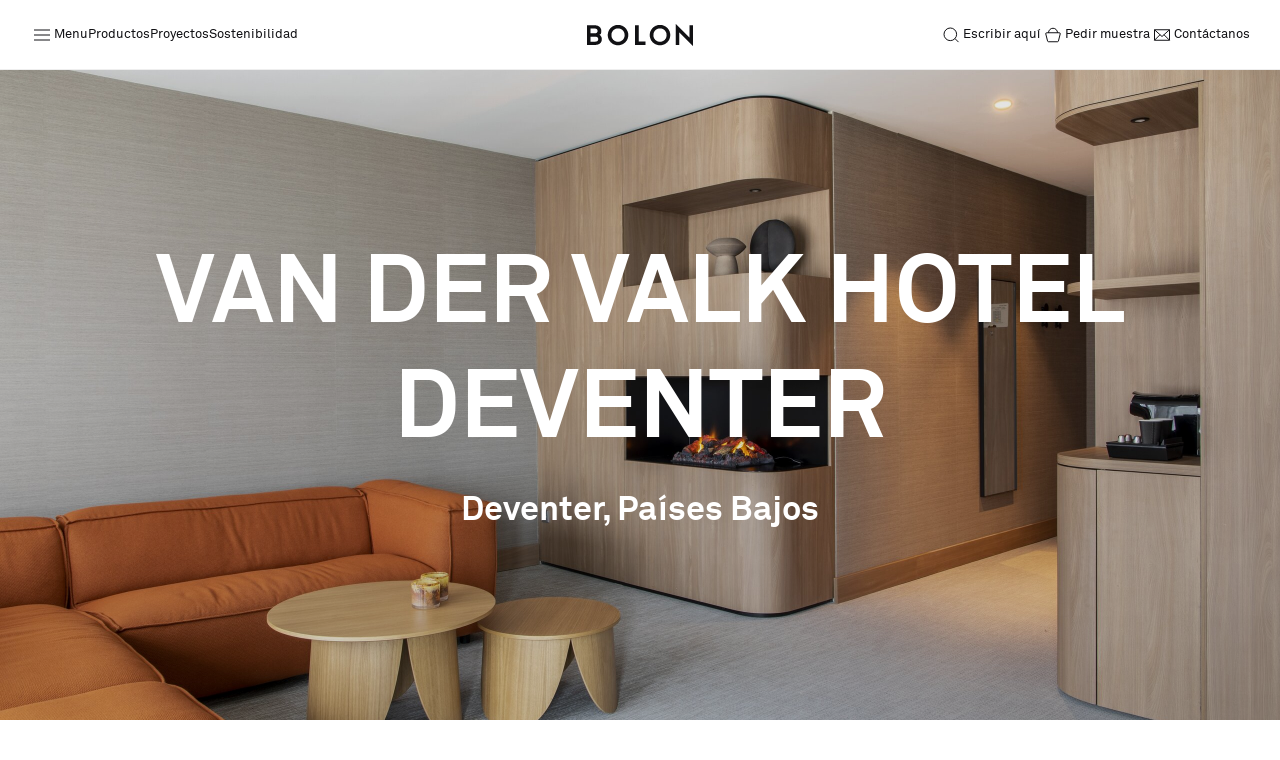

--- FILE ---
content_type: text/html; charset=UTF-8
request_url: https://www.bolon.com/es/proyecto/hospitality/van-der-valk-hotel-deventer
body_size: 18716
content:

    

    
    



    





    



<!DOCTYPE html>
<html class="" lang="es">
<head>
    <meta charset="utf-8">
    <meta name="viewport" content="width=device-width, initial-scale=1.0">
    <meta name="theme-color" content="#111">
    <meta http-equiv="X-UA-Compatible" content="IE=edge">
    <link rel="icon" type="image/ico" href="/static/images/favicon.ico" />

    <title>Bolon | Van der Valk Hotel Deventer</title>
    <meta name="description" content="" />
<meta name="og:image" content="" />


            <link rel="canonical" href="https://www.bolon.com/es/proyecto/hospitality/van-der-valk-hotel-deventer">
    
        
        
                            <link href="/cache-buster-1768833297/static/css/main.css" media="screen" rel="stylesheet" type="text/css" />
<link href="/cache-buster-1749813709/static/css/overrides.css" media="screen" rel="stylesheet" type="text/css" />
<link href="https://dsm2vix2l99vj.cloudfront.net/assets/temporary/CSS/startpage.css" media="screen" rel="stylesheet" type="text/css" />

    <!--[if lt IE 9]>
    <link type="text/css" rel="stylesheet" href="/static/css/ie9.css" />
    <script src="/static/js/polyfills/html5shiv.js"></script>
    <![endif]-->

<script>
    
            var _ptg = _ptg || {};
    _ptg.options = _ptg.options || {};

    
            
    </script>


    <script src="/bundles/pimcorepersonalization/js/targeting.js" async></script></head>
<body lang="es" class="panel-bg solid-menu" data-grid-gutterwidth="24px" data-page-id="6102" data-controller="anchor-links,selectivizr">

            <!-- Google Tag Manager -->
        <noscript>
    <iframe src="//www.googletagmanager.com/ns.html?id=GTM-NHJ9QJ" height="0" width="0" style="display:none;visibility:hidden"></iframe>
</noscript>
<script>
    (function (w, d, s, l, i) {
        w[l] = w[l] || []; w[l].push({
            'gtm.start':
                new Date().getTime(), event: 'gtm.js'
        }); var f = d.getElementsByTagName(s)[0],
            j = d.createElement(s), dl = l != 'dataLayer' ? '&l=' + l : ''; j.async = true; j.src =
            '//www.googletagmanager.com/gtm.js?id=' + i + dl; f.parentNode.insertBefore(j, f);
    })(window, document, 'script', 'dataLayer', 'GTM-NHJ9QJ');
</script> 

                    <script async src="https://www.googletagmanager.com/gtag/js?id=AW-11528511013"></script>
            <script>
                window.dataLayer = window.dataLayer || [];
                function gtag(){dataLayer.push(arguments);}
                gtag('js', new Date());
                gtag('config', 'AW-11528511013');
            </script>
        
        <!-- UK -->
        <script async src="https://www.googletagmanager.com/gtag/js?id=AW-17708539019"></script>
        <script>
            window.dataLayer = window.dataLayer || [];
            function gtag(){dataLayer.push(arguments);}
            gtag('js', new Date());
            gtag('config', 'AW-17708539019');
        </script>
        <!-- End Google Tag Manager -->
    
    
    








<div class="menu"
     data-controller="class-on-scroll"
     data-class="menu__top--solid"
     data-target=".menu__top"
     data-scroll-method="down">

    <nav class="menu__fixed">
        <section id="sample-request-added" class="text-center notification">
            <h6 class="text text-small"
                data-sample-request-text="Se añadió una muestra de &quot;%s&quot; para el &lt;a class=&quot;regular&quot; href=&quot;/es/request-samples&quot;&gt;carro.&lt;/a&gt;"
                data-sample-request-text-multiple="%s samples were added to &lt;a class=&quot;regular&quot; href=&quot;/en/request-samples&quot;&gt;cart.&lt;/a&gt;"></h6>
        </section>

        <nav class="menu__top">
            <div class="menu__top__links">
                <button data-controller="toggle, lock-body"
                        data-lock-desktop=""
                        data-toggle-selector=".menu"
                        data-toggle-class="menu--sidemenu-open"
                        class="menu__top__link">
                    <svg class="" xmlns="http://www.w3.org/2000/svg" viewBox="0 0 24 24" width="24" height="24" fill="none">
                        <path stroke="currentColor" d="M4 12h16M4 7h16M4 17h16"></path>
                    </svg>
                    <span class="showOnTablet">Menu</span>
                </button>
                                                            <a href="/es/products" class="menu__top__link menu__top__link--hideOnTablet">Productos</a>
                                                                                <a href="/es/projects" class="menu__top__link menu__top__link--hideOnTablet">Proyectos</a>
                                                                                <a href="/es/sustainability" class="menu__top__link menu__top__link--hideOnTablet">Sostenibilidad</a>
                                                                                                                                                                                                                                                                                                                                                                                                                                                                                                                                                                                                                                                                                                                                                                                                                                                                                                            </div>

            <div class="menu__top__logo">
                <a href="/es" style="display: flex;">
                    <svg xmlns="http://www.w3.org/2000/svg" viewBox="0 0 1343.9 281.8" width="106" height="27">
                        <path fill="currentColor" d="M0,17.4h95c54.8,0,85.8,28.8,85.8,71.2s-7.5,38.4-22.1,50.2c18.9,11.7,29.5,31.3,29.5,55.2,0,43.1-32,72.6-81.8,72.6H0V17.4ZM97.9,119.9c24.9,0,36.3-11.4,36.3-30.6s-14.9-31-38.1-31h-50.5v61.6h52.3ZM102.1,225.6c26.7,0,40.6-11,40.6-32s-11.4-30.6-40.6-30.6h-56.6v62.6h56.6Z"></path>
                        <path fill="currentColor" d="M263,142c0-71.2,58-129.5,130.2-129.5s130.6,58.4,130.6,129.5-58.4,129.5-130.6,129.5-130.2-58.4-130.2-129.5ZM477.6,142c0-47.7-37-85.1-84.3-85.1s-84,37.4-84,85.1,36.7,85.1,84,85.1,84.3-37.4,84.3-85.1Z"></path>
                        <path fill="currentColor" d="M608.6,17.4h46.3v205.7h85.4v43.4h-131.7V17.4Z"></path>
                        <path fill="currentColor" d="M795.1,142c0-71.2,58-129.5,130.2-129.5s130.6,58.4,130.6,129.5-58.4,129.5-130.6,129.5-130.2-58.4-130.2-129.5ZM1009.7,142c0-47.7-37-85.1-84.3-85.1s-84,37.4-84,85.1,36.7,85.1,84,85.1,84.3-37.4,84.3-85.1Z"></path>
                        <path fill="currentColor" d="M1170.6,108.5v158h-45.6V0l173.3,173.3V17.4h45.6v264.4l-173.3-173.3Z"></path>
                    </svg>
                </a>
            </div>

            <div class="menu__top__links">
                <button data-controller="toggle"
                        data-toggle-selector=".menu"
                        data-toggle-class="menu--search-active"
                        class="menu__top__link">
                    <svg class="" xmlns="http://www.w3.org/2000/svg" viewBox="0 0 24 24" width="24" height="24" fill="none">
                        <path stroke="currentColor" d="M5 11.31a6.31 6.31 0 1 0 12.622 0A6.31 6.31 0 0 0 5 11.31ZM15.92 15.515l3.59 3.59"></path>
                    </svg>
                    <span>Escribir aquí</span>
                </button>

                <form class="menu__top__search-field" action="/es/search" method="get">
                    <svg class="menu--search-active__search-icon" xmlns="http://www.w3.org/2000/svg" viewBox="0 0 24 24" width="24" height="24" fill="none">
                        <path stroke="currentColor" d="M5 11.31a6.31 6.31 0 1 0 12.622 0A6.31 6.31 0 0 0 5 11.31ZM15.92 15.515l3.59 3.59"></path>
                    </svg>
                    <input type="text" name="q" id="q" placeholder="Escribir aquí">
                    <input type="submit" hidden />
                    <button aria-label="Close sidemenu"
                            data-controller="toggle"
                            data-toggle-selector=".menu"
                            data-toggle-class="menu--search-active"
                            data-toggle-only-close=""
                            class="menu__close-btn menu__top__search-field__close-btn">
                        <svg class="" xmlns="http://www.w3.org/2000/svg" viewBox="0 0 24 24" width="24" height="24" fill="none">
                            <path stroke="currentColor" stroke-width="2" d="M18 6 6 18M6 6l12 12"></path>
                        </svg>
                    </button>
                </form>

                <div o-controller="request-sample-count"
                     o-count-hidden-class="menu__top__link-cart--no-samples"
                     class="menu__top__link menu__top__link-cart">
                    <a href="/es/products" class="menu__top__link-cart__order-samples menu__top__link--hideOnMobile">
                        <svg class="" xmlns="http://www.w3.org/2000/svg" viewBox="0 0 24 24" width="24" height="24" fill="none">
                            <path stroke="currentColor" stroke-linejoin="round" d="M4.81 10.992a1 1 0 0 1 .97-1.242h12.44a1 1 0 0 1 .97 1.242l-1.75 7a1 1 0 0 1-.97.758H7.53a1 1 0 0 1-.97-.758l-1.75-7ZM16.5 9.75a4.5 4.5 0 1 0-9 0"></path>
                        </svg>
                        <span>Pedir muestra</span>
                    </a>
                    <a href="/es/request-samples" class="menu__top__link-cart__count">
                        <svg class="" xmlns="http://www.w3.org/2000/svg" viewBox="0 0 24 24" width="24" height="24" fill="none">
                            <path stroke="currentColor" stroke-linejoin="round" d="M4.81 10.992a1 1 0 0 1 .97-1.242h12.44a1 1 0 0 1 .97 1.242l-1.75 7a1 1 0 0 1-.97.758H7.53a1 1 0 0 1-.97-.758l-1.75-7ZM16.5 9.75a4.5 4.5 0 1 0-9 0"></path>
                        </svg>
                        <span data-count>0</span>
                    </a>
                </div>

                <a href="/es/contact" class="menu__top__link menu__top__link--hideOnMobile">
                    <svg class="" xmlns="http://www.w3.org/2000/svg" viewBox="0 0 24 24" width="24" height="24" fill="none">
                        <path stroke="currentColor" d="M4.5 6.75v10.5m0-10.5h15m-15 0 5.526 4.974M4.5 17.25h15m-15 0 5.526-5.526M19.5 17.25V6.75m0 10.5-5.526-5.526M19.5 6.75l-5.526 4.974m0 0L12 13.5l-1.974-1.776"></path>
                    </svg>
                    <span>Contáctanos</span>
                </a>
            </div>
        </nav>

        <div data-controller="toggle, unlock-body"
             data-toggle-selector=".menu"
             data-toggle-class="menu--sidemenu-open menu--sidemenu-expanded"
             data-toggle-only-close class="menu__overlay">
        </div>

        <nav class="menu__side">
            <button aria-label="Close sidemenu"
                    data-controller="toggle, unlock-body"
                    data-toggle-selector=".menu"
                    data-toggle-class="menu--sidemenu-open menu--sidemenu-expanded"
                    data-toggle-only-close
                    class="menu__close-btn menu__side__close-btn">
                <svg class="" xmlns="http://www.w3.org/2000/svg" viewBox="0 0 24 24" width="24" height="24" fill="none">
                    <path stroke="currentColor" stroke-width="2" d="M18 6 6 18M6 6l12 12"></path>
                </svg>
            </button>

            <div class="menu__side__background"></div>
            <div class="menu__side__col menu__side__col--col1">
                <div class="menu__side__items-wrapper">
                    <div class="menu__side__items-wrapper__inner">
                        <ul class="menu__side__items menu__side__items--large">
                                                        
                                                                
                                                                        
                                                                        
                                                                            
                                        
                                                                                                                                                                
                                    
                                    <li data-submenuid="1"
                                        data-controller="menu,hover-effect-others"
                                        data-menu-item
                                        data-others-selector=".menu"
                                        data-others-class="menu--sidemenu-expanded menu--sidemenu-expanded--item-1"
                                        data-clear-class-prefix="menu--sidemenu-expanded"
                                        data-keep-hover-class-until-hovering-other-items>
                                        <a href="/es/products">Productos </a>

                                                                                    <div class="menu__side__items__arrow">
                                                <svg class="" xmlns="http://www.w3.org/2000/svg" viewBox="0 0 24 24" width="24" height="24" fill="none">
                                                    <path stroke="currentColor" stroke-width="2" d="m9 18 6-6-6-6"></path>
                                                </svg>
                                            </div>
                                                                                                                        </li>
                                                            
                                                                
                                                                        
                                                                        
                                                                            
                                                                                                                            
                                                                            
                                    
                                    <li data-submenuid="2"
                                        data-controller="menu,hover-effect-others"
                                        data-menu-item
                                        data-others-selector=".menu"
                                        data-others-class="menu--sidemenu-expanded menu--sidemenu-expanded--item-2"
                                        data-clear-class-prefix="menu--sidemenu-expanded"
                                        data-keep-hover-class-until-hovering-other-items>
                                        <a href="/es/projects">Proyectos </a>

                                                                                    <div class="menu__side__items__arrow">
                                                <svg class="" xmlns="http://www.w3.org/2000/svg" viewBox="0 0 24 24" width="24" height="24" fill="none">
                                                    <path stroke="currentColor" stroke-width="2" d="m9 18 6-6-6-6"></path>
                                                </svg>
                                            </div>
                                                                                                                        </li>
                                                            
                                                                
                                                                        
                                                                        
                                                                            
                                        
                                                                            
                                    
                                    <li data-submenuid="3"
                                        data-controller="menu,hover-effect-others"
                                        data-menu-item
                                        data-others-selector=".menu"
                                        data-others-class="menu--sidemenu-expanded menu--sidemenu-expanded--item-3"
                                        data-clear-class-prefix="menu--sidemenu-expanded"
                                        data-keep-hover-class-until-hovering-other-items>
                                        <a href="/es/sustainability">Sostenibilidad </a>

                                                                                    <div class="menu__side__items__arrow">
                                                <svg class="" xmlns="http://www.w3.org/2000/svg" viewBox="0 0 24 24" width="24" height="24" fill="none">
                                                    <path stroke="currentColor" stroke-width="2" d="m9 18 6-6-6-6"></path>
                                                </svg>
                                            </div>
                                                                                                                        </li>
                                                            
                                                                
                                                                        
                                                                        
                                                                            
                                        
                                                                            
                                    
                                    <li data-submenuid="4"
                                        data-controller="menu,hover-effect-others"
                                        data-menu-item
                                        data-others-selector=".menu"
                                        data-others-class="menu--sidemenu-expanded menu--sidemenu-expanded--item-4"
                                        data-clear-class-prefix="menu--sidemenu-expanded"
                                        data-keep-hover-class-until-hovering-other-items>
                                        <a href="/es/installation"> Instalación </a>

                                                                                    <div class="menu__side__items__arrow">
                                                <svg class="" xmlns="http://www.w3.org/2000/svg" viewBox="0 0 24 24" width="24" height="24" fill="none">
                                                    <path stroke="currentColor" stroke-width="2" d="m9 18 6-6-6-6"></path>
                                                </svg>
                                            </div>
                                                                                                                        </li>
                                                            
                                                                
                                                                        
                                                                        
                                                                            
                                        
                                                                            
                                    
                                    <li data-submenuid="5"
                                        data-controller="menu,hover-effect-others"
                                        data-menu-item
                                        data-others-selector=".menu"
                                        data-others-class="menu--sidemenu-expanded menu--sidemenu-expanded--item-5"
                                        data-clear-class-prefix="menu--sidemenu-expanded"
                                        data-keep-hover-class-until-hovering-other-items>
                                        <a href="/es/maintenance">Mantenimiento </a>

                                                                                    <div class="menu__side__items__arrow">
                                                <svg class="" xmlns="http://www.w3.org/2000/svg" viewBox="0 0 24 24" width="24" height="24" fill="none">
                                                    <path stroke="currentColor" stroke-width="2" d="m9 18 6-6-6-6"></path>
                                                </svg>
                                            </div>
                                                                                                                        </li>
                                                            
                                                                                            
                                                                                            
                                                                                            
                                                                                            
                                                                                            
                                                                                            
                                                                                            
                                                                                            
                                                                                            
                                                                                            
                                                                                            
                                                                                            
                                                                                            
                                                                                            
                                                                                            
                                                                                            
                                                                                            
                                                                                            
                                                                                            
                                                                                            
                                                                                                                    </ul>

                        <ul class="menu__side__items menu__side__items--small">
                                                                                                                                                                                                                                                                                                                                                                                                                                                                                                                                                                                                                                                <li data-submenuid=""
                                        data-controller="menu,hover-effect-others"
                                        data-menu-item
                                        data-others-selector=".menu"
                                        data-others-class=""
                                        data-clear-class-prefix="menu--sidemenu-expanded"
                                        data-keep-hover-class-until-hovering-other-items>
                                        <a href="/es/designer-collaborations">Colaboraciones con diseñadores</a>

                                                                            </li>
                                                                                                                                                                                                    <li data-submenuid="6"
                                        data-controller="menu,hover-effect-others"
                                        data-menu-item
                                        data-others-selector=".menu"
                                        data-others-class="menu--sidemenu-expanded menu--sidemenu-expanded--item-6"
                                        data-clear-class-prefix="menu--sidemenu-expanded"
                                        data-keep-hover-class-until-hovering-other-items>
                                        <a href="/es/stories">Historias</a>

                                                                                    <div class="menu__side__items__arrow">
                                                <svg class="" xmlns="http://www.w3.org/2000/svg" viewBox="0 0 24 24" width="24" height="24" fill="none">
                                                    <path stroke="currentColor" stroke-width="2" d="m9 18 6-6-6-6"></path>
                                                </svg>
                                            </div>
                                                                                                                        </li>
                                                                                                                                                                                                                                                                                                <li data-submenuid="7"
                                        data-controller="menu,hover-effect-others"
                                        data-menu-item
                                        data-others-selector=".menu"
                                        data-others-class="menu--sidemenu-expanded menu--sidemenu-expanded--item-7"
                                        data-clear-class-prefix="menu--sidemenu-expanded"
                                        data-keep-hover-class-until-hovering-other-items>
                                        <a href="/es/faq">FAQ</a>

                                                                                    <div class="menu__side__items__arrow">
                                                <svg class="" xmlns="http://www.w3.org/2000/svg" viewBox="0 0 24 24" width="24" height="24" fill="none">
                                                    <path stroke="currentColor" stroke-width="2" d="m9 18 6-6-6-6"></path>
                                                </svg>
                                            </div>
                                                                                                                        </li>
                                                                                                                                                                                                    <li data-submenuid=""
                                        data-controller="menu,hover-effect-others"
                                        data-menu-item
                                        data-others-selector=".menu"
                                        data-others-class=""
                                        data-clear-class-prefix="menu--sidemenu-expanded"
                                        data-keep-hover-class-until-hovering-other-items>
                                        <a href="/es/about-us">Sobre nosotros</a>

                                                                            </li>
                                                                                                                                                                                                    <li data-submenuid=""
                                        data-controller="menu,hover-effect-others"
                                        data-menu-item
                                        data-others-selector=".menu"
                                        data-others-class=""
                                        data-clear-class-prefix="menu--sidemenu-expanded"
                                        data-keep-hover-class-until-hovering-other-items>
                                        <a href="/es/contact">Contáctanos</a>

                                                                            </li>
                                                                                                                                                                                                                                                                                                                                                                                                                                                                                                                                                                                                                                                                                                                                                                                                                                                                                                                                                                                                                                                                                                                                                                                                                                                                                                                                                                                                                                                                                                                        </ul>
                    </div>

                    <ul class="menu__side__items menu__side__items--actions">
                        <li class="hideOnDesktop">
                            <svg class="" xmlns="http://www.w3.org/2000/svg" viewBox="0 0 24 24" width="24" height="24" fill="none">
                                <path stroke="currentColor" stroke-linejoin="round" d="M4.81 10.992a1 1 0 0 1 .97-1.242h12.44a1 1 0 0 1 .97 1.242l-1.75 7a1 1 0 0 1-.97.758H7.53a1 1 0 0 1-.97-.758l-1.75-7ZM16.5 9.75a4.5 4.5 0 1 0-9 0"></path>
                            </svg>
                            <a href="no set">Pedir muestra</a>
                        </li>
                        
                                                        
                                                    
                                                        
                                                    
                                                        
                                                    
                                                        
                                                    
                                                        
                                                    
                                                        
                                                    
                                                        
                                                    
                                                        
                                                    
                                                        
                                                    
                                                        
                                                    
                                                        
                                                    
                                                        
                                                    
                                                        
                                                    
                                                        
                                                    
                                                        
                                                            <li>
                                                                            <svg class="" xmlns="http://www.w3.org/2000/svg" viewBox="0 0 21 20" width="21" height="20" fill="none">
                                            <path stroke="currentColor" d="M13.91 4.041c-1.905.322-3.449 1.687-3.9 3.476-.451-1.79-1.996-3.154-3.9-3.476C6.158 2.106 7.856.5 10.01.5c2.153 0 3.851 1.606 3.9 3.541Zm5.59 5.93c-1.903.322-3.448 1.687-3.899 3.475-.45-1.788-1.996-3.154-3.9-3.475.048-1.935 1.746-3.542 3.9-3.542s3.851 1.607 3.9 3.542Zm-11.2 0c-1.903.322-3.447 1.687-3.899 3.475-.45-1.788-1.996-3.154-3.9-3.475.048-1.935 1.746-3.542 3.9-3.542s3.851 1.607 3.9 3.542Zm5.658 5.679c-1.903.322-3.448 1.687-3.899 3.475-.451-1.789-1.996-3.154-3.9-3.476.048-1.934 1.746-3.54 3.9-3.54s3.851 1.606 3.9 3.54Z"></path>
                                        </svg>
                                    
                                    <a href="https://www.bolon.com/en/tile-design-tool">Pattern Tile Tool</a>
                                </li>
                                                    
                                                        
                                                            <li>
                                                                            <svg class="" xmlns="http://www.w3.org/2000/svg" viewBox="0 0 20 20" width="20" height="20" fill="none">
                                            <path stroke="currentColor" stroke-linejoin="round" d="M15 5.625v-1.25H2.5v8.75h1.25M5.625 7.5h12.5v8.75h-12.5V7.5Z"></path>
                                        </svg>
                                    
                                    <a href="https://imagebank.bolon.com">Image &amp; Material Bank</a>
                                </li>
                                                    
                                                        
                                                    
                                                        
                                                    
                                                        
                                                    
                                                        
                                                    
                                                        
                                                    
                                                        
                                                    
                                                        
                                                    
                                                        
                                                    
                                                        
                                                    
                                                        
                                                    
                        <li data-submenuid="10"
                            data-controller="menu,hover-effect-others"
                            data-menu-item
                            data-others-selector=".menu"
                            data-others-class="menu--sidemenu-expanded menu--sidemenu-expanded--item-10"
                            data-clear-class-prefix="menu--sidemenu-expanded"
                            data-keep-hover-class-until-hovering-other-items>
                            <svg class="" xmlns="http://www.w3.org/2000/svg" viewBox="0 0 20 20" width="20" height="20" fill="none">
                                <path stroke="currentColor" stroke-linecap="round" stroke-linejoin="round" d="M10 16.25a6.25 6.25 0 1 0 0-12.5 6.25 6.25 0 0 0 0 12.5ZM3.75 10h12.5"></path>
                                <path stroke="currentColor" stroke-linecap="round" stroke-linejoin="round" d="M10 3.75c1.737 1.711 2.724 3.933 2.778 6.25-.054 2.318-1.041 4.539-2.778 6.25-1.737-1.711-2.724-3.932-2.778-6.25.054-2.317 1.04-4.539 2.778-6.25v0Z"></path>
                            </svg>
                            <a href="">Idioma</a>
                        </li>
                    </ul>
                </div>
            </div>

            <div class="menu__side__col menu__side__col--col2">
                <button aria-label="To back to main menu"
                        data-controller="toggle"
                        data-toggle-selector=".menu"
                        data-toggle-class="menu--sidemenu-expanded"
                        data-toggle-only-close=""
                        class="menu__side__back-btn">
                    <svg class="" xmlns="http://www.w3.org/2000/svg" viewBox="0 0 24 24" width="24" height="24" fill="none">
                        <path stroke="currentColor" stroke-width="2" d="m9 18 6-6-6-6"></path>
                    </svg>
                    <span>Back</span>
                </button>

                                
                                        
                                                                                                    
                            
                                                                                                                
                                                    <div class="menu__side__items-wrapper menu__side__items-wrapper--1">
                                <div class="menu__side__items-wrapper__inner">
                                    <ul class="menu__side__items menu__side__items--large">
                                                                                    
                                                
                                                                                                        
                                                    <li>
                                                        <a href="/es/products/floors">
                                                            Todos los suelos
                                                        </a>
                                                    </li>
                                                                                            
                                                
                                                                                                        
                                                    <li>
                                                        <a href="/es/products/rolls">
                                                            Rollos
                                                        </a>
                                                    </li>
                                                                                            
                                                
                                                                                                        
                                                    <li>
                                                        <a href="/es/products/tiles">
                                                            Losetas
                                                        </a>
                                                    </li>
                                                                                            
                                                
                                                                                                        
                                                    <li>
                                                        <a href="/es/products/acoustic-rolls">
                                                            Rollos acústicos
                                                        </a>
                                                    </li>
                                                                                            
                                                
                                                                                                        
                                                    <li>
                                                        <a href="/es/products/acoustic-tiles">
                                                            Losetas acústicas
                                                        </a>
                                                    </li>
                                                                                            
                                                
                                                                                                                                                                                                                    
                                                    <li>
                                                        <a href="/es/bolon-studio">
                                                            Losetas Studio
                                                        </a>
                                                    </li>
                                                                                            
                                                
                                                                                                        
                                                    <li>
                                                        <a href="/es/products/rugs">
                                                            Alfombras de área
                                                        </a>
                                                    </li>
                                                                                            
                                                                                                                                                                        </ul>

                                    <ul class="menu__side__items menu__side__items--small">
                                    </ul>
                                </div>
                            </div>
                            
                                                            
                                        
                                                                                                    
                                                                                        
                                                    
                                                    <div class="menu__side__items-wrapper menu__side__items-wrapper--2">
                                <div class="menu__side__items-wrapper__inner">
                                    <ul class="menu__side__items menu__side__items--large">
                                                                                                                                    <li>
                                                    <a href="/es/projects/all">
                                                        Todos proyectos                                                    </a>
                                                </li>
                                                                                            <li>
                                                    <a href="/es/projects/commercial">
                                                        Oficinas                                                     </a>
                                                </li>
                                                                                            <li>
                                                    <a href="/es/projects/hospitality">
                                                        Hoteles                                                     </a>
                                                </li>
                                                                                            <li>
                                                    <a href="/es/projects/education">
                                                        Educación                                                     </a>
                                                </li>
                                                                                            <li>
                                                    <a href="/es/projects/healthcare">
                                                        Salud                                                     </a>
                                                </li>
                                                                                            <li>
                                                    <a href="/es/projects/retail">
                                                        Comercial                                                     </a>
                                                </li>
                                                                                            <li>
                                                    <a href="/es/projects/other">
                                                        Otros                                                     </a>
                                                </li>
                                                                                                                        </ul>

                                    <ul class="menu__side__items menu__side__items--small">
                                                                                                                                                                                                                                    <li>
                                                        <a href="/es/testimonials">
                                                            Testimonios
                                                        </a>
                                                    </li>
                                                                                                                                                                         </ul>
                                </div>
                            </div>
                            
                                                            
                                        
                                                                                                    
                            
                                                    
                                                    
                            <div class="menu__side__items-wrapper menu__side__items-wrapper--3">
                                <div class="menu__side__items-wrapper__inner">
                                    <ul class="menu__side__items menu__side__items--large">
                                        
                                                                                                                                                                                            <li>
                                                        <a href="/es/sustainability">
                                                            Nuestro trabajo de sostenibilidad
                                                        </a>
                                                    </li>
                                                                                                                                    
                                                                                                                                                                                            <li>
                                                        <a href="/es/sustainability/certifications">
                                                            Certificaciones
                                                        </a>
                                                    </li>
                                                                                                                                    
                                                                                                                                                                                            <li>
                                                        <a href="/es/sustainability/back2bolon">
                                                            Back2Bolon
                                                        </a>
                                                    </li>
                                                                                                                                    
                                                                                                                                                                                                                                                                </ul>

                                    <ul class="menu__side__items menu__side__items--small">
                                                                                                                                                                                                                                                                                                                                                                                                                                                                                                                                                                                                                                                                                                                                                                                                                                                                                                                        <li>
                                                        <a href="https://dsm2vix2l99vj.cloudfront.net/assets/Web/Pages/Sustainability/Report-ES/01.Bolon_Reporte-de-Sostenibilidad_2024.pdf">
                                                            Reporte de Sostenibilidad
                                                        </a>
                                                    </li>
                                                                                                                                                                        </ul>
                                </div>
                            </div>
                                                                                        
                                        
                                                                                                    
                            
                                                    
                                                    
                            <div class="menu__side__items-wrapper menu__side__items-wrapper--4">
                                <div class="menu__side__items-wrapper__inner">
                                    <ul class="menu__side__items menu__side__items--large">
                                        
                                                                                                                                                                                            <li>
                                                        <a href="/es/installation">
                                                            Mostrando todos los productos
                                                        </a>
                                                    </li>
                                                                                                                                    
                                                                                                                                                                                            <li>
                                                        <a href="/es/installation#rolls">
                                                            Rollos
                                                        </a>
                                                    </li>
                                                                                                                                    
                                                                                                                                                                                            <li>
                                                        <a href="/es/installation#tiles">
                                                            Losetas
                                                        </a>
                                                    </li>
                                                                                                                                    
                                                                                                                                                                                            <li>
                                                        <a href="/es/installation#acoustic-rolls">
                                                            Acoustic rolls
                                                        </a>
                                                    </li>
                                                                                                                                    
                                                                                                                                                                                            <li>
                                                        <a href="/es/installation#acoustic-tiles">
                                                            Losetas acústicas
                                                        </a>
                                                    </li>
                                                                                                                                    
                                                                                                                                                                                            <li>
                                                        <a href="/es/installation#planks">
                                                            Planks
                                                        </a>
                                                    </li>
                                                                                                                                    
                                                                                                                                                                                            <li>
                                                        <a href="/es/installation#bolon-studio">
                                                            Losetas Studio
                                                        </a>
                                                    </li>
                                                                                                                                    
                                                                                                                                                                    </ul>

                                    <ul class="menu__side__items menu__side__items--small">
                                                                                                                                                                                                                                                                                                                                                                                                                                                                                                                                                                                                                                                                                                                                                                                                                                                                                                                                                                                                                                                                                                                                                                                                                                                                                                                                                                                                                                                                                                                                                                                                                                                                                                                                                                                                                </ul>
                                </div>
                            </div>
                                                                                        
                                        
                                                                                                    
                            
                                                    
                                                    
                            <div class="menu__side__items-wrapper menu__side__items-wrapper--5">
                                <div class="menu__side__items-wrapper__inner">
                                    <ul class="menu__side__items menu__side__items--large">
                                        
                                                                                                                                                                                            <li>
                                                        <a href="/es/maintenance/architects">
                                                            Arquitectos
                                                        </a>
                                                    </li>
                                                                                                                                    
                                                                                                                                                                                            <li>
                                                        <a href="/es/maintenance/property-owners">
                                                            Propietarios de inmuebles
                                                        </a>
                                                    </li>
                                                                                                                                    
                                                                                                                                                                                            <li>
                                                        <a href="/es/maintenance/professional-cleaner">
                                                            Profesionales de la limpieza
                                                        </a>
                                                    </li>
                                                                                                                                    
                                                                                                                                                                                                                                                                </ul>

                                    <ul class="menu__side__items menu__side__items--small">
                                                                                                                                                                                                                                                                                                                                                                                                                                                                                                                                                                                                                                                                                                                                                                                                                                                                                                                        <li>
                                                        <a href="/es/maintenance?downloads=1">
                                                            Descargar guías de limpieza
                                                        </a>
                                                    </li>
                                                                                                                                                                        </ul>
                                </div>
                            </div>
                                                                                        
                                        
                                                                                                    
                            
                                                    
                                                            
                                        
                                                                                                    
                            
                                                    
                                                    
                            <div class="menu__side__items-wrapper menu__side__items-wrapper--6">
                                <div class="menu__side__items-wrapper__inner">
                                    <ul class="menu__side__items menu__side__items--large">
                                        
                                                                                                                                                                                            <li>
                                                        <a href="/es/stories">
                                                            Todo
                                                        </a>
                                                    </li>
                                                                                                                                    
                                                                                                                                                                                            <li>
                                                        <a href="/es/stories/video">
                                                            Vídeo
                                                        </a>
                                                    </li>
                                                                                                                                    
                                                                                                                                                                                            <li>
                                                        <a href="/es/stories/interview">
                                                            Entrevista
                                                        </a>
                                                    </li>
                                                                                                                                    
                                                                                                                                                                                            <li>
                                                        <a href="/es/stories/collaboration">
                                                            Colaboración
                                                        </a>
                                                    </li>
                                                                                                                                    
                                                                                                                                                                                            <li>
                                                        <a href="/es/stories/event">
                                                            Evento
                                                        </a>
                                                    </li>
                                                                                                                                    
                                                                                                                                                                                            <li>
                                                        <a href="/es/stories/sustainability">
                                                            Sostenibilidad
                                                        </a>
                                                    </li>
                                                                                                                                    
                                                                                                                                                                                            <li>
                                                        <a href="/es/stories/collection">
                                                            Colección
                                                        </a>
                                                    </li>
                                                                                                                                    
                                                                                                                                                                                            <li>
                                                        <a href="/es/stories/showroom">
                                                            Showroom
                                                        </a>
                                                    </li>
                                                                                                                                    
                                                                                                                                                                                            <li>
                                                        <a href="/es/stories/inspiration">
                                                            Inspiración
                                                        </a>
                                                    </li>
                                                                                                                                    
                                                                                                                                                                                            <li>
                                                        <a href="/es/stories/guesthouses">
                                                            Casas de invitados
                                                        </a>
                                                    </li>
                                                                                                                                                                        </ul>

                                    <ul class="menu__side__items menu__side__items--small">
                                                                                                                                                                                                                                                                                                                                                                                                                                                                                                                                                                                                                                                                                                                                                                                                                                                                                                                                                                                                                                                                                                                                                                                                                                                                                                                                                                                                                                                                                                                                                                                                                                                                                                                                                                                                                                                                                                                                                                                                                                                                                                                                                                                                                                                                                                                                                                    </ul>
                                </div>
                            </div>
                                                                                        
                                                        
                                        
                                                                                                    
                            
                                                    
                                                    
                            <div class="menu__side__items-wrapper menu__side__items-wrapper--7">
                                <div class="menu__side__items-wrapper__inner">
                                    <ul class="menu__side__items menu__side__items--large">
                                        
                                                                                                                                                                                            <li>
                                                        <a href="/es/faq#general">
                                                            General
                                                        </a>
                                                    </li>
                                                                                                                                    
                                                                                                                                                                                            <li>
                                                        <a href="/es/faq#product">
                                                            Producto
                                                        </a>
                                                    </li>
                                                                                                                                    
                                                                                                                                                                                            <li>
                                                        <a href="/es/faq#installation-maintenance">
                                                            Instalación y Mantenimiento
                                                        </a>
                                                    </li>
                                                                                                                                    
                                                                                                                                                                                            <li>
                                                        <a href="/es/faq#sustainability">
                                                            Sostenibilidad
                                                        </a>
                                                    </li>
                                                                                                                                    
                                                                                                                                                                                            <li>
                                                        <a href="/es/faq#health-hygiene">
                                                            Salud e Higiene
                                                        </a>
                                                    </li>
                                                                                                                                    
                                                                                                                                                                                            <li>
                                                        <a href="/es/faq#back2Bolon">
                                                            Back2Bolon
                                                        </a>
                                                    </li>
                                                                                                                                                                        </ul>

                                    <ul class="menu__side__items menu__side__items--small">
                                                                                                                                                                                                                                                                                                                                                                                                                                                                                                                                                                                                                                                                                                                                                                                                                                                                                                                                                                                                                                                                                                                                                                                                                                                                                                                                                                                                                                                    </ul>
                                </div>
                            </div>
                                                                                        
                                        
                                                                                                    
                            
                                                    
                                                            
                                        
                                                                                                    
                            
                                                    
                                                            
                                                        
                                                        
                                                        
                                                        
                                                        
                                                        
                                                        
                                                        
                                                        
                                                        
                                                        
                                                        
                                                        
                                                        
                                                        
                                <div class="menu__side__items-wrapper menu__side__items-wrapper--10">
                    <div class="menu__side__items-wrapper__inner">
                        <ul class="menu__side__items menu__side__items--large">
                            <li>
                                <a href="/en">International (EN)</a>
                            </li>
                                                                                                <li>
                                        <a href="/sv">Suecia&nbsp;<span class="uppercase hidden">(sv)</span></a>
                                    </li>
                                                                    <li>
                                        <a href="/de">Alemania&nbsp;<span class="uppercase hidden">(de)</span></a>
                                    </li>
                                                                    <li>
                                        <a href="/fr">Francia&nbsp;<span class="uppercase hidden">(fr)</span></a>
                                    </li>
                                                                    <li>
                                        <a href="/nl">Países Bajos&nbsp;<span class="uppercase hidden">(nl)</span></a>
                                    </li>
                                                                    <li>
                                        <a href="/fi">Finlandia&nbsp;<span class="uppercase hidden">(fi)</span></a>
                                    </li>
                                                                    <li>
                                        <a href="/no">Noruega&nbsp;<span class="uppercase hidden">(no)</span></a>
                                    </li>
                                                                    <li>
                                        <a href="/da">Dinamarca&nbsp;<span class="uppercase hidden">(da)</span></a>
                                    </li>
                                                                    <li>
                                        <a href="/ch-de">Suiza&nbsp;<span class="uppercase ">(de)</span></a>
                                    </li>
                                                                    <li>
                                        <a href="/ch-fr">Suiza&nbsp;<span class="uppercase ">(fr)</span></a>
                                    </li>
                                                                    <li>
                                        <a href="/uk">Reino Unido&nbsp;<span class="uppercase hidden">(en)</span></a>
                                    </li>
                                                                    <li>
                                        <a href="/es">España&nbsp;<span class="uppercase hidden">(es)</span></a>
                                    </li>
                                                                    <li>
                                        <a href="/us">Estados Unidos&nbsp;<span class="uppercase hidden">(en)</span></a>
                                    </li>
                                                                                    </ul>
                        <ul class="menu__side__items menu__side__items--small">
                            <li>
                                <a href="no set">Need support in your own language?</a>
                            </li>
                        </ul>
                    </div>
                </div>
            </div>
        </nav>

                
                
        
            </nav>
</div>

        <div style="background-image: url('https://dsm2vix2l99vj.cloudfront.net/thumbnails/Image_Bank_External/Projects/Hospitality/Van%20der%20Valk%20Hotel%20Deventer%20%E2%80%93%20NL/14524/image-thumb__14524__cover-2650x1600-bottom/Bolon_Flooring_VanDerValkHotelDeventer1_NL.37226c65.jpg')" class="hero hero--gen8">
        <div class="hero__header">
            <div class="row">
                <div class="small-12 columns medium-pad--3 large-pad--3 text-center">
                    <h1 class="header-1-gen4 header-1-gen4--huge uppercase">Van der Valk Hotel Deventer</h1>
                    <h4 class="header-3-gen4">Deventer, Países Bajos</h4>
                </div>
            </div>
        </div>
    </div>

    <section style="background-color: #fff" class="">
        <div class="row baseline-offset-padding--4 baseline-offset-padding-bottom--1-5">
            <div class="panel columns small-12 medium-10 small-centered text-left" style="background-color: #f5f5f5">
                <div class="row small-pad--2 pad--10 baseline-offset-padding--1 baseline-offset-padding-bottom--0-5">
                    <div class="columns">
                        <div class="row">
                            <div class="small-12 medium-6 columns">
                                <div class="row">
                                    <div class="small-4 columns">
                                        <p class="tiny-header-gen4">Proyecto:</p>
                                    </div>
                                    <div class="small-8 columns">
                                        <p class="tiny-header-gen4 light">Van der Valk Hotel Deventer</p>
                                    </div>
                                </div>
                                <div class="row">
                                    <div class="small-4 columns">
                                        <p class="tiny-header-gen4">ubicación:</p>
                                    </div>
                                    <div class="small-8 columns">
                                        <p class="tiny-header-gen4 light">Deventer, Países Bajos</p>
                                    </div>
                                </div>
                                
                                                            </div>
                            <div class="small-12 medium-6 columns">
                                <div class="row">
                                    <div class="small-4 columns">
                                        <p class="tiny-header-gen4">tamaño:</p>
                                    </div>
                                    <div class="small-8 columns">
                                        <p class="tiny-header-gen4 light">1200 m2</p>
                                    </div>
                                </div>
                                <div class="row">
                                    <div class="small-4 columns">
                                        <p class="tiny-header-gen4">Arquitecto:</p>
                                    </div>
                                    <div class="small-8 columns">
                                        <p class="tiny-header-gen4 light">Marco Bolderheij</p>
                                    </div>
                                </div>
                            </div>
                        </div>

                        <div class="row baseline-offset--1-5">
                            <div class="small-12 columns text-center">
                                                                
                                
                                                                    <a data-controller="request-all-samples"
                                    data-request-all-selector="[data-controller='request-sample']"
                                    class="button-gen5  gtm-DownloadAllSamplesButton small-baseline-offset--1"
                                    title="20215" data-="">
                                        Encargar todas las muestras
                                    </a>
                                                            </div>
                        </div>
                    </div>
                </div>
            </div>
        </div>

        
                    <div class="row baseline-offset-padding--1-5 baseline-offset-padding-bottom--1-5">
                <div class="columns small-12 medium-10 small-centered text-center">
                    <div class="row">
                                                                        
                                                    
                                                                
                                <a data-controller="toggle,fill"
                                class="columns baseline-offset-padding--0-5 baseline-offset-padding-bottom--0-5 left small-12"
                                data-toggle-selector="#image-modal"
                                data-toggle-class="modal--open"
                                data-setup-close-listeners="[data-modal-click-target]"
                                data-content-selector="> [data-modal-content]"
                                data-fill-prev-id="351-3"
                                data-fill-next-id="351-1"
                                id="351-0"
                                data-modal-container="modal--image__container"
                                data-fill-selector="#image-modal [data-modal-image]">

                                    <picture>
                                        <img src="https://dsm2vix2l99vj.cloudfront.net/thumbnails/Image_Bank_External/Projects/Hospitality/Van%20der%20Valk%20Hotel%20Deventer%20%E2%80%93%20NL/14524/image-thumb__14524__cover-1200x768-bottom/Bolon_Flooring_VanDerValkHotelDeventer1_NL.2a2b4ab9.jpg" alt="">
                                    </picture>

                                    <div data-modal-content class="hidden">
                                        <div class="modal--image__container modal--image__container--inactive">
                                            <div class="modal--image__toggle__wrap modal--image__toggle__wrap--large">
                                                <picture>
                                                    <img src="https://dsm2vix2l99vj.cloudfront.net/thumbnails/Image_Bank_External/Projects/Hospitality/Van%20der%20Valk%20Hotel%20Deventer%20%E2%80%93%20NL/14524/image-thumb__14524__contain-1600x900/Bolon_Flooring_VanDerValkHotelDeventer1_NL.516d5353.jpg" alt="">
                                                </picture>
                                                <div class="modal--image__toggle__container modal--image__toggle__container__left">
                                                    <div data-fill-prev="" data-modal-click-target="" class="modal--image__toggle modal--image__toggle__prev icon-arrow-back"></div>
                                                </div>
                                                <div class="modal--image__toggle__container modal--image__toggle__container__right">
                                                    <div data-fill-next="" data-modal-click-target="" class="modal--image__toggle modal--image__toggle__next icon-arrow-forward"></div>
                                                </div>
                                            </div>
                                        </div>
                                    </div>
                                </a>

                                                                                                                
                                                                
                                <a data-controller="toggle,fill"
                                class="columns baseline-offset-padding--0-5 baseline-offset-padding-bottom--0-5 left small-6"
                                data-toggle-selector="#image-modal"
                                data-toggle-class="modal--open"
                                data-setup-close-listeners="[data-modal-click-target]"
                                data-content-selector="> [data-modal-content]"
                                data-fill-prev-id="351-0"
                                data-fill-next-id="351-2"
                                id="351-1"
                                data-modal-container="modal--image__container"
                                data-fill-selector="#image-modal [data-modal-image]">

                                    <picture>
                                        <img src="https://dsm2vix2l99vj.cloudfront.net/thumbnails/Image_Bank_External/Projects/Hospitality/Van%20der%20Valk%20Hotel%20Deventer%20%E2%80%93%20NL/14525/image-thumb__14525__cover-675x900-bottom/Bolon_Flooring_VanDerValkHotelDeventer3_NL.806d40e4.jpg" alt="">
                                    </picture>

                                    <div data-modal-content class="hidden">
                                        <div class="modal--image__container modal--image__container--inactive">
                                            <div class="modal--image__toggle__wrap modal--image__toggle__wrap--large">
                                                <picture>
                                                    <img src="https://dsm2vix2l99vj.cloudfront.net/thumbnails/Image_Bank_External/Projects/Hospitality/Van%20der%20Valk%20Hotel%20Deventer%20%E2%80%93%20NL/14525/image-thumb__14525__contain-1600x900/Bolon_Flooring_VanDerValkHotelDeventer3_NL.e7b3984f.jpg" alt="">
                                                </picture>
                                                <div class="modal--image__toggle__container modal--image__toggle__container__left">
                                                    <div data-fill-prev="" data-modal-click-target="" class="modal--image__toggle modal--image__toggle__prev icon-arrow-back"></div>
                                                </div>
                                                <div class="modal--image__toggle__container modal--image__toggle__container__right">
                                                    <div data-fill-next="" data-modal-click-target="" class="modal--image__toggle modal--image__toggle__next icon-arrow-forward"></div>
                                                </div>
                                            </div>
                                        </div>
                                    </div>
                                </a>

                                                                                                                
                                                                
                                <a data-controller="toggle,fill"
                                class="columns baseline-offset-padding--0-5 baseline-offset-padding-bottom--0-5 left small-6"
                                data-toggle-selector="#image-modal"
                                data-toggle-class="modal--open"
                                data-setup-close-listeners="[data-modal-click-target]"
                                data-content-selector="> [data-modal-content]"
                                data-fill-prev-id="351-1"
                                data-fill-next-id="351-3"
                                id="351-2"
                                data-modal-container="modal--image__container"
                                data-fill-selector="#image-modal [data-modal-image]">

                                    <picture>
                                        <img src="https://dsm2vix2l99vj.cloudfront.net/thumbnails/Image_Bank_External/Projects/Hospitality/Van%20der%20Valk%20Hotel%20Deventer%20%E2%80%93%20NL/14526/image-thumb__14526__cover-675x900-bottom/Bolon_Flooring_VanDerValkHotelDeventer2_NL.2d7cffda.jpg" alt="">
                                    </picture>

                                    <div data-modal-content class="hidden">
                                        <div class="modal--image__container modal--image__container--inactive">
                                            <div class="modal--image__toggle__wrap modal--image__toggle__wrap--large">
                                                <picture>
                                                    <img src="https://dsm2vix2l99vj.cloudfront.net/thumbnails/Image_Bank_External/Projects/Hospitality/Van%20der%20Valk%20Hotel%20Deventer%20%E2%80%93%20NL/14526/image-thumb__14526__contain-1600x900/Bolon_Flooring_VanDerValkHotelDeventer2_NL.b6f837e8.jpg" alt="">
                                                </picture>
                                                <div class="modal--image__toggle__container modal--image__toggle__container__left">
                                                    <div data-fill-prev="" data-modal-click-target="" class="modal--image__toggle modal--image__toggle__prev icon-arrow-back"></div>
                                                </div>
                                                <div class="modal--image__toggle__container modal--image__toggle__container__right">
                                                    <div data-fill-next="" data-modal-click-target="" class="modal--image__toggle modal--image__toggle__next icon-arrow-forward"></div>
                                                </div>
                                            </div>
                                        </div>
                                    </div>
                                </a>

                                                                                                                
                                                                
                                <a data-controller="toggle,fill"
                                class="columns baseline-offset-padding--0-5 baseline-offset-padding-bottom--0-5 left small-12"
                                data-toggle-selector="#image-modal"
                                data-toggle-class="modal--open"
                                data-setup-close-listeners="[data-modal-click-target]"
                                data-content-selector="> [data-modal-content]"
                                data-fill-prev-id="351-2"
                                data-fill-next-id="351-0"
                                id="351-3"
                                data-modal-container="modal--image__container"
                                data-fill-selector="#image-modal [data-modal-image]">

                                    <picture>
                                        <img src="https://dsm2vix2l99vj.cloudfront.net/thumbnails/_default_upload_bucket/14527/image-thumb__14527__cover-1200x768-bottom/Bolon_Flooring_VanDerValkHotelDeventer4_NL.9147b2ea.jpg" alt="">
                                    </picture>

                                    <div data-modal-content class="hidden">
                                        <div class="modal--image__container modal--image__container--inactive">
                                            <div class="modal--image__toggle__wrap modal--image__toggle__wrap--large">
                                                <picture>
                                                    <img src="https://dsm2vix2l99vj.cloudfront.net/thumbnails/_default_upload_bucket/14527/image-thumb__14527__contain-1600x900/Bolon_Flooring_VanDerValkHotelDeventer4_NL.9e6e74e1.jpg" alt="">
                                                </picture>
                                                <div class="modal--image__toggle__container modal--image__toggle__container__left">
                                                    <div data-fill-prev="" data-modal-click-target="" class="modal--image__toggle modal--image__toggle__prev icon-arrow-back"></div>
                                                </div>
                                                <div class="modal--image__toggle__container modal--image__toggle__container__right">
                                                    <div data-fill-next="" data-modal-click-target="" class="modal--image__toggle modal--image__toggle__next icon-arrow-forward"></div>
                                                </div>
                                            </div>
                                        </div>
                                    </div>
                                </a>

                                                                                                        </div>
                </div>
            </div>
        
                    <section class="section section--no-padding-bottom">
                <div class="row baseline-offset-bottom--2">
                    <div class="columns small-12 medium-6">
                        <h3 class="header-3-gen5 header-3-gen5--underline">Suelos en este proyecto</h3>
                    </div>

                    <div class="columns small-12 medium-6">
                        <p class="text">¿Falta algún producto que te interesa? Puede haber sido descontinuado. Por favor, ponte en contacto con el servicio al cliente para obtener más información.</p>
                    </div>
                </div>
            </section>

            <section class="section section--no-padding-top section--no-gutter">
                <section class="section section--no-gutter section--no-padding-top section--hide-overflow" data-controller="horizontal-slider-gen2">
                    <div class="row">
                        <div class="item-slider item-slider--full-width item-slider--small-spacing">
                            <div class="item-slider__wrapper">
                                <div class="item-slider__list" data-slider>
                                    <div class="item-slider__list-inside">
                                                                                                                                    
                                                                                                    
<li class="product-list__item "
    data-slide
    data-base-class="product-list__item"
    data-controller="_hover-effect-others"
    data-others-selector=".product-list__item"
    data-others-class="product-list__item--inactive"
    data-filter-products="735"
    data-filter-cat="7,11071,47119,47120,47121,54680"
    data-filter-collections="417"
    data-filter-color="color-473,color-555"
    data-filter-search="Elements - Silk - 108279, 108299, 108985, 109122, 109486, 110888, 115934, 115935, 115936, 115937, 115938, 115939, 115940, 115941, 115942, 115943, 115944, 115945, 115946, 115947, 115948, 115949, 115950, 119201, 119514"
    data-filter-index="1"
    data-filter-name="Elements - Silk"
    data-filter-news="1"
    data-filter-qualities="acoustic,classification33,outdoor_rugs">
    <a href="/es/suelos/elements/silk">
        <div class="product-list__item-image-wrapper" data-nav-position-reference style="height: auto; aspect-ratio: 1 / 1;">
                            <picture >
	<source srcset="https://dsm2vix2l99vj.cloudfront.net/thumbnails/Web/Products/Floors/New-thumbnails/elements/Nya-thumbnails/24246/image-thumb__24246__product-thumb/Silk.9e918383.avif 1x, https://dsm2vix2l99vj.cloudfront.net/thumbnails/Web/Products/Floors/New-thumbnails/elements/Nya-thumbnails/24246/image-thumb__24246__product-thumb/Silk@2x.9e918383.avif 2x" width="540" height="540" type="image/avif" />
	<source srcset="https://dsm2vix2l99vj.cloudfront.net/thumbnails/Web/Products/Floors/New-thumbnails/elements/Nya-thumbnails/24246/image-thumb__24246__product-thumb/Silk.c8618b89.webp 1x, https://dsm2vix2l99vj.cloudfront.net/thumbnails/Web/Products/Floors/New-thumbnails/elements/Nya-thumbnails/24246/image-thumb__24246__product-thumb/Silk@2x.c8618b89.webp 2x" width="540" height="540" type="image/webp" />
	<source srcset="https://dsm2vix2l99vj.cloudfront.net/thumbnails/Web/Products/Floors/New-thumbnails/elements/Nya-thumbnails/24246/image-thumb__24246__product-thumb/Silk.c8618b89.jpg 1x, https://dsm2vix2l99vj.cloudfront.net/thumbnails/Web/Products/Floors/New-thumbnails/elements/Nya-thumbnails/24246/image-thumb__24246__product-thumb/Silk@2x.c8618b89.jpg 2x" width="540" height="540" type="image/jpeg" />
	<img src="https://dsm2vix2l99vj.cloudfront.net/thumbnails/Web/Products/Floors/New-thumbnails/elements/Nya-thumbnails/24246/image-thumb__24246__product-thumb/Silk.c8618b89.jpg" width="540" height="540" alt="" loading="lazy" srcset="https://dsm2vix2l99vj.cloudfront.net/thumbnails/Web/Products/Floors/New-thumbnails/elements/Nya-thumbnails/24246/image-thumb__24246__product-thumb/Silk.c8618b89.jpg 1x, https://dsm2vix2l99vj.cloudfront.net/thumbnails/Web/Products/Floors/New-thumbnails/elements/Nya-thumbnails/24246/image-thumb__24246__product-thumb/Silk@2x.c8618b89.jpg 2x" />
</picture>

            
                                                                        <picture >
	<source srcset="https://dsm2vix2l99vj.cloudfront.net/thumbnails/Image_Bank_External/Products/Flooring/Elements/Interior/Silk/24158/image-thumb__24158__product-thumb/Bolon_Flooring_Elements_Silk_P_sRGB_webres.6feb5445.avif 1x, https://dsm2vix2l99vj.cloudfront.net/thumbnails/Image_Bank_External/Products/Flooring/Elements/Interior/Silk/24158/image-thumb__24158__product-thumb/Bolon_Flooring_Elements_Silk_P_sRGB_webres@2x.6feb5445.avif 2x" width="405" height="540" type="image/avif" />
	<source srcset="https://dsm2vix2l99vj.cloudfront.net/thumbnails/Image_Bank_External/Products/Flooring/Elements/Interior/Silk/24158/image-thumb__24158__product-thumb/Bolon_Flooring_Elements_Silk_P_sRGB_webres.e3ace65b.webp 1x, https://dsm2vix2l99vj.cloudfront.net/thumbnails/Image_Bank_External/Products/Flooring/Elements/Interior/Silk/24158/image-thumb__24158__product-thumb/Bolon_Flooring_Elements_Silk_P_sRGB_webres@2x.e3ace65b.webp 2x" width="405" height="540" type="image/webp" />
	<source srcset="https://dsm2vix2l99vj.cloudfront.net/thumbnails/Image_Bank_External/Products/Flooring/Elements/Interior/Silk/24158/image-thumb__24158__product-thumb/Bolon_Flooring_Elements_Silk_P_sRGB_webres.e3ace65b.jpg 1x, https://dsm2vix2l99vj.cloudfront.net/thumbnails/Image_Bank_External/Products/Flooring/Elements/Interior/Silk/24158/image-thumb__24158__product-thumb/Bolon_Flooring_Elements_Silk_P_sRGB_webres@2x.e3ace65b.jpg 2x" width="405" height="540" type="image/jpeg" />
	<img src="https://dsm2vix2l99vj.cloudfront.net/thumbnails/Image_Bank_External/Products/Flooring/Elements/Interior/Silk/24158/image-thumb__24158__product-thumb/Bolon_Flooring_Elements_Silk_P_sRGB_webres.e3ace65b.jpg" width="405" height="540" alt="" loading="lazy" srcset="https://dsm2vix2l99vj.cloudfront.net/thumbnails/Image_Bank_External/Products/Flooring/Elements/Interior/Silk/24158/image-thumb__24158__product-thumb/Bolon_Flooring_Elements_Silk_P_sRGB_webres.e3ace65b.jpg 1x, https://dsm2vix2l99vj.cloudfront.net/thumbnails/Image_Bank_External/Products/Flooring/Elements/Interior/Silk/24158/image-thumb__24158__product-thumb/Bolon_Flooring_Elements_Silk_P_sRGB_webres@2x.e3ace65b.jpg 2x" />
</picture>

                                                        </div>

                    <h4 class="product-list__item-title">Elements - Silk</h4>
            </a>

            
    <div class="product-list__item-actions">
                    <a class="product-list__item-action product-list__item-action--download gtm-textureZipFile" href="/asset/download-asset?id=24333">
                <span>Descargar</span>
                <svg class="" viewBox="0 0 12 16" width="12" height="16" fill="none" xmlns="http://www.w3.org/2000/svg">
                    <path fill-rule="evenodd" clip-rule="evenodd" d="M5.25 9.899V0h1.5v9.899l3.57-2.975.96 1.152-5.28 4.4-5.28-4.4.96-1.152 3.57 2.975ZM12 15.5H0V14h12v1.5Z" fill="currentColor"></path>
                </svg>
            </a>
        
                    <button class="product-list__item-action product-list__item-action--sample"
               data-controller="request-sample"
               data-request-class-on-click="product-list__item-action--checked"
               data-request-preview-image="https://dsm2vix2l99vj.cloudfront.net/thumbnails/Web/Products/Floors/New-thumbnails/elements/Nya-thumbnails/24246/image-thumb__24246__cover-228x228/Silk.46b644ba.jpg"
               data-request-sample-id="735"
               data-request-sample-name="Elements - Silk"
               data-request-sample-sku=""
               data-request-sample-image="https://dsm2vix2l99vj.cloudfront.net/thumbnails/Web/Products/Floors/New-thumbnails/elements/Nya-thumbnails/24246/image-thumb__24246__cover-144x144/Silk.91b379c3.jpg"
               data-request-sample-image-srcset="https://dsm2vix2l99vj.cloudfront.net/thumbnails/Web/Products/Floors/New-thumbnails/elements/Nya-thumbnails/24246/image-thumb__24246__cover-144x144/Silk.91b379c3.jpg">
                <span>Muestra </span>
                <div class="icons">
                    <svg class="product-list__item-action-add-icon" width="32" height="33" viewBox="0 0 32 33" fill="none" xmlns="http://www.w3.org/2000/svg">
                        <path d="M16 5.186v22.627M4.687 16.499h22.627" stroke="#212121" stroke-width="2"></path>
                    </svg>
                    <svg class="product-list__item-action-check-icon" viewBox="0 0 10 7" width="10" height="7" fill="none" xmlns="http://www.w3.org/2000/svg">
                        <path stroke="currentColor" d="m.818 3.03 2.824 2.823L8.818.677"></path>
                    </svg>
                </div>
            </button>
            </div>
</li> 
                                                                                                                                                                                
                                                                                                    
<li class="product-list__item "
    data-slide
    data-base-class="product-list__item"
    data-controller="_hover-effect-others"
    data-others-selector=".product-list__item"
    data-others-class="product-list__item--inactive"
    data-filter-products="551"
    data-filter-cat="7,11071,47119,47120,47121,54680"
    data-filter-collections="417"
    data-filter-color="color-439"
    data-filter-search="Elements - Cork - 108274, 108294, 108634, 109484, 110310, 110988, 115339, 115340, 115341, 115342, 115343, 115344, 115345, 115346, 115347, 115348, 115349, 115350, 115351, 115352, 115353, 115354, 115355, 118958, 119508"
    data-filter-index="2"
    data-filter-name="Elements - Cork"
    data-filter-news="1"
    data-filter-qualities="acoustic,classification33,outdoor_rugs">
    <a href="/es/suelos/elements/cork">
        <div class="product-list__item-image-wrapper" data-nav-position-reference style="height: auto; aspect-ratio: 1 / 1;">
                            <picture >
	<source srcset="https://dsm2vix2l99vj.cloudfront.net/thumbnails/Web/Products/Floors/New-thumbnails/elements/Nya-thumbnails/24253/image-thumb__24253__product-thumb/Cork.b7bfca50.avif 1x, https://dsm2vix2l99vj.cloudfront.net/thumbnails/Web/Products/Floors/New-thumbnails/elements/Nya-thumbnails/24253/image-thumb__24253__product-thumb/Cork@2x.b7bfca50.avif 2x" width="540" height="540" type="image/avif" />
	<source srcset="https://dsm2vix2l99vj.cloudfront.net/thumbnails/Web/Products/Floors/New-thumbnails/elements/Nya-thumbnails/24253/image-thumb__24253__product-thumb/Cork.c421a94f.webp 1x, https://dsm2vix2l99vj.cloudfront.net/thumbnails/Web/Products/Floors/New-thumbnails/elements/Nya-thumbnails/24253/image-thumb__24253__product-thumb/Cork@2x.c421a94f.webp 2x" width="540" height="540" type="image/webp" />
	<source srcset="https://dsm2vix2l99vj.cloudfront.net/thumbnails/Web/Products/Floors/New-thumbnails/elements/Nya-thumbnails/24253/image-thumb__24253__product-thumb/Cork.c421a94f.jpg 1x, https://dsm2vix2l99vj.cloudfront.net/thumbnails/Web/Products/Floors/New-thumbnails/elements/Nya-thumbnails/24253/image-thumb__24253__product-thumb/Cork@2x.c421a94f.jpg 2x" width="540" height="540" type="image/jpeg" />
	<img src="https://dsm2vix2l99vj.cloudfront.net/thumbnails/Web/Products/Floors/New-thumbnails/elements/Nya-thumbnails/24253/image-thumb__24253__product-thumb/Cork.c421a94f.jpg" width="540" height="540" alt="" loading="lazy" srcset="https://dsm2vix2l99vj.cloudfront.net/thumbnails/Web/Products/Floors/New-thumbnails/elements/Nya-thumbnails/24253/image-thumb__24253__product-thumb/Cork.c421a94f.jpg 1x, https://dsm2vix2l99vj.cloudfront.net/thumbnails/Web/Products/Floors/New-thumbnails/elements/Nya-thumbnails/24253/image-thumb__24253__product-thumb/Cork@2x.c421a94f.jpg 2x" />
</picture>

            
                                                                        <picture >
	<source srcset="https://dsm2vix2l99vj.cloudfront.net/thumbnails/Image_Bank_External/Products/Flooring/Elements/Interior/Cork/24181/image-thumb__24181__product-thumb/Bolon_Flooring_Elements_Cork_tiles_L_sRGB_webres.86ce1b6b.avif 1x, https://dsm2vix2l99vj.cloudfront.net/thumbnails/Image_Bank_External/Products/Flooring/Elements/Interior/Cork/24181/image-thumb__24181__product-thumb/Bolon_Flooring_Elements_Cork_tiles_L_sRGB_webres@2x.86ce1b6b.avif 2x" width="712" height="540" type="image/avif" />
	<source srcset="https://dsm2vix2l99vj.cloudfront.net/thumbnails/Image_Bank_External/Products/Flooring/Elements/Interior/Cork/24181/image-thumb__24181__product-thumb/Bolon_Flooring_Elements_Cork_tiles_L_sRGB_webres.222311a5.webp 1x, https://dsm2vix2l99vj.cloudfront.net/thumbnails/Image_Bank_External/Products/Flooring/Elements/Interior/Cork/24181/image-thumb__24181__product-thumb/Bolon_Flooring_Elements_Cork_tiles_L_sRGB_webres@2x.222311a5.webp 2x" width="712" height="540" type="image/webp" />
	<source srcset="https://dsm2vix2l99vj.cloudfront.net/thumbnails/Image_Bank_External/Products/Flooring/Elements/Interior/Cork/24181/image-thumb__24181__product-thumb/Bolon_Flooring_Elements_Cork_tiles_L_sRGB_webres.222311a5.jpg 1x, https://dsm2vix2l99vj.cloudfront.net/thumbnails/Image_Bank_External/Products/Flooring/Elements/Interior/Cork/24181/image-thumb__24181__product-thumb/Bolon_Flooring_Elements_Cork_tiles_L_sRGB_webres@2x.222311a5.jpg 2x" width="712" height="540" type="image/jpeg" />
	<img src="https://dsm2vix2l99vj.cloudfront.net/thumbnails/Image_Bank_External/Products/Flooring/Elements/Interior/Cork/24181/image-thumb__24181__product-thumb/Bolon_Flooring_Elements_Cork_tiles_L_sRGB_webres.222311a5.jpg" width="712" height="540" alt="" loading="lazy" srcset="https://dsm2vix2l99vj.cloudfront.net/thumbnails/Image_Bank_External/Products/Flooring/Elements/Interior/Cork/24181/image-thumb__24181__product-thumb/Bolon_Flooring_Elements_Cork_tiles_L_sRGB_webres.222311a5.jpg 1x, https://dsm2vix2l99vj.cloudfront.net/thumbnails/Image_Bank_External/Products/Flooring/Elements/Interior/Cork/24181/image-thumb__24181__product-thumb/Bolon_Flooring_Elements_Cork_tiles_L_sRGB_webres@2x.222311a5.jpg 2x" />
</picture>

                                                        </div>

                    <h4 class="product-list__item-title">Elements - Cork</h4>
            </a>

            
    <div class="product-list__item-actions">
                    <a class="product-list__item-action product-list__item-action--download gtm-textureZipFile" href="/asset/download-asset?id=24327">
                <span>Descargar</span>
                <svg class="" viewBox="0 0 12 16" width="12" height="16" fill="none" xmlns="http://www.w3.org/2000/svg">
                    <path fill-rule="evenodd" clip-rule="evenodd" d="M5.25 9.899V0h1.5v9.899l3.57-2.975.96 1.152-5.28 4.4-5.28-4.4.96-1.152 3.57 2.975ZM12 15.5H0V14h12v1.5Z" fill="currentColor"></path>
                </svg>
            </a>
        
                    <button class="product-list__item-action product-list__item-action--sample"
               data-controller="request-sample"
               data-request-class-on-click="product-list__item-action--checked"
               data-request-preview-image="https://dsm2vix2l99vj.cloudfront.net/thumbnails/Web/Products/Floors/New-thumbnails/elements/Nya-thumbnails/24253/image-thumb__24253__cover-228x228/Cork.bb4900a4.jpg"
               data-request-sample-id="551"
               data-request-sample-name="Elements - Cork"
               data-request-sample-sku=""
               data-request-sample-image="https://dsm2vix2l99vj.cloudfront.net/thumbnails/Web/Products/Floors/New-thumbnails/elements/Nya-thumbnails/24253/image-thumb__24253__cover-144x144/Cork.a1691fb6.jpg"
               data-request-sample-image-srcset="https://dsm2vix2l99vj.cloudfront.net/thumbnails/Web/Products/Floors/New-thumbnails/elements/Nya-thumbnails/24253/image-thumb__24253__cover-144x144/Cork.a1691fb6.jpg">
                <span>Muestra </span>
                <div class="icons">
                    <svg class="product-list__item-action-add-icon" width="32" height="33" viewBox="0 0 32 33" fill="none" xmlns="http://www.w3.org/2000/svg">
                        <path d="M16 5.186v22.627M4.687 16.499h22.627" stroke="#212121" stroke-width="2"></path>
                    </svg>
                    <svg class="product-list__item-action-check-icon" viewBox="0 0 10 7" width="10" height="7" fill="none" xmlns="http://www.w3.org/2000/svg">
                        <path stroke="currentColor" d="m.818 3.03 2.824 2.823L8.818.677"></path>
                    </svg>
                </div>
            </button>
            </div>
</li> 
                                                                                                                                                                                
                                                                                                    
<li class="product-list__item "
    data-slide
    data-base-class="product-list__item"
    data-controller="_hover-effect-others"
    data-others-selector=".product-list__item"
    data-others-class="product-list__item--inactive"
    data-filter-products="471"
    data-filter-cat="7,11071,47119,47120,47121,54680"
    data-filter-collections="389"
    data-filter-color="color-439"
    data-filter-search="BKB - Sisal Plain Beige - 100697, 100716, 102745, 102791, 105279, 107854, 115985, 115986, 115987, 115988, 115989, 115990, 115991, 115992, 115993, 115994, 115995, 115996, 115997, 115998, 115999, 116000, 116001, 119298, 119532"
    data-filter-index="3"
    data-filter-name="BKB - Sisal Plain Beige"
    data-filter-news="1"
    data-filter-qualities="acoustic,classification32,outdoor_rugs">
    <a href="/es/suelos/bkb/sisal-plain-beige">
        <div class="product-list__item-image-wrapper" data-nav-position-reference style="height: auto; aspect-ratio: 1 / 1;">
                            <picture >
	<source srcset="https://dsm2vix2l99vj.cloudfront.net/thumbnails/Web/Products/Floors/New-thumbnails/BKB/19219/image-thumb__19219__product-thumb/Bolon_Flooring_BKB_sisalplainbeige_A4_new.130e9a54.avif 1x, https://dsm2vix2l99vj.cloudfront.net/thumbnails/Web/Products/Floors/New-thumbnails/BKB/19219/image-thumb__19219__product-thumb/Bolon_Flooring_BKB_sisalplainbeige_A4_new@2x.130e9a54.avif 2x" width="540" height="540" type="image/avif" />
	<source srcset="https://dsm2vix2l99vj.cloudfront.net/thumbnails/Web/Products/Floors/New-thumbnails/BKB/19219/image-thumb__19219__product-thumb/Bolon_Flooring_BKB_sisalplainbeige_A4_new.a3a6679e.webp 1x, https://dsm2vix2l99vj.cloudfront.net/thumbnails/Web/Products/Floors/New-thumbnails/BKB/19219/image-thumb__19219__product-thumb/Bolon_Flooring_BKB_sisalplainbeige_A4_new@2x.a3a6679e.webp 2x" width="540" height="540" type="image/webp" />
	<source srcset="https://dsm2vix2l99vj.cloudfront.net/thumbnails/Web/Products/Floors/New-thumbnails/BKB/19219/image-thumb__19219__product-thumb/Bolon_Flooring_BKB_sisalplainbeige_A4_new.a3a6679e.jpg 1x, https://dsm2vix2l99vj.cloudfront.net/thumbnails/Web/Products/Floors/New-thumbnails/BKB/19219/image-thumb__19219__product-thumb/Bolon_Flooring_BKB_sisalplainbeige_A4_new@2x.a3a6679e.jpg 2x" width="540" height="540" type="image/jpeg" />
	<img src="https://dsm2vix2l99vj.cloudfront.net/thumbnails/Web/Products/Floors/New-thumbnails/BKB/19219/image-thumb__19219__product-thumb/Bolon_Flooring_BKB_sisalplainbeige_A4_new.a3a6679e.jpg" width="540" height="540" alt="" loading="lazy" srcset="https://dsm2vix2l99vj.cloudfront.net/thumbnails/Web/Products/Floors/New-thumbnails/BKB/19219/image-thumb__19219__product-thumb/Bolon_Flooring_BKB_sisalplainbeige_A4_new.a3a6679e.jpg 1x, https://dsm2vix2l99vj.cloudfront.net/thumbnails/Web/Products/Floors/New-thumbnails/BKB/19219/image-thumb__19219__product-thumb/Bolon_Flooring_BKB_sisalplainbeige_A4_new@2x.a3a6679e.jpg 2x" />
</picture>

            
                                                                        <picture >
	<source srcset="https://dsm2vix2l99vj.cloudfront.net/thumbnails/Image_Bank_Partner/Interior_Images_2020/10037/image-thumb__10037__product-thumb/Bolon_Flooring_Bkb_Mole_Beige_Sand_NaturBlackP.669b67ee.avif 1x, https://dsm2vix2l99vj.cloudfront.net/thumbnails/Image_Bank_Partner/Interior_Images_2020/10037/image-thumb__10037__product-thumb/Bolon_Flooring_Bkb_Mole_Beige_Sand_NaturBlackP@2x.669b67ee.avif 2x" width="381" height="540" type="image/avif" />
	<source srcset="https://dsm2vix2l99vj.cloudfront.net/thumbnails/Image_Bank_Partner/Interior_Images_2020/10037/image-thumb__10037__product-thumb/Bolon_Flooring_Bkb_Mole_Beige_Sand_NaturBlackP.735db61c.webp 1x, https://dsm2vix2l99vj.cloudfront.net/thumbnails/Image_Bank_Partner/Interior_Images_2020/10037/image-thumb__10037__product-thumb/Bolon_Flooring_Bkb_Mole_Beige_Sand_NaturBlackP@2x.735db61c.webp 2x" width="381" height="540" type="image/webp" />
	<source srcset="https://dsm2vix2l99vj.cloudfront.net/thumbnails/Image_Bank_Partner/Interior_Images_2020/10037/image-thumb__10037__product-thumb/Bolon_Flooring_Bkb_Mole_Beige_Sand_NaturBlackP.735db61c.jpg 1x, https://dsm2vix2l99vj.cloudfront.net/thumbnails/Image_Bank_Partner/Interior_Images_2020/10037/image-thumb__10037__product-thumb/Bolon_Flooring_Bkb_Mole_Beige_Sand_NaturBlackP@2x.735db61c.jpg 2x" width="381" height="540" type="image/jpeg" />
	<img src="https://dsm2vix2l99vj.cloudfront.net/thumbnails/Image_Bank_Partner/Interior_Images_2020/10037/image-thumb__10037__product-thumb/Bolon_Flooring_Bkb_Mole_Beige_Sand_NaturBlackP.735db61c.jpg" width="381" height="540" alt="" loading="lazy" srcset="https://dsm2vix2l99vj.cloudfront.net/thumbnails/Image_Bank_Partner/Interior_Images_2020/10037/image-thumb__10037__product-thumb/Bolon_Flooring_Bkb_Mole_Beige_Sand_NaturBlackP.735db61c.jpg 1x, https://dsm2vix2l99vj.cloudfront.net/thumbnails/Image_Bank_Partner/Interior_Images_2020/10037/image-thumb__10037__product-thumb/Bolon_Flooring_Bkb_Mole_Beige_Sand_NaturBlackP@2x.735db61c.jpg 2x" />
</picture>

                                                        </div>

                    <h4 class="product-list__item-title">BKB - Sisal Plain Beige</h4>
            </a>

            
    <div class="product-list__item-actions">
                    <a class="product-list__item-action product-list__item-action--download gtm-textureZipFile" href="/asset/download-asset?id=33428">
                <span>Descargar</span>
                <svg class="" viewBox="0 0 12 16" width="12" height="16" fill="none" xmlns="http://www.w3.org/2000/svg">
                    <path fill-rule="evenodd" clip-rule="evenodd" d="M5.25 9.899V0h1.5v9.899l3.57-2.975.96 1.152-5.28 4.4-5.28-4.4.96-1.152 3.57 2.975ZM12 15.5H0V14h12v1.5Z" fill="currentColor"></path>
                </svg>
            </a>
        
                    <button class="product-list__item-action product-list__item-action--sample"
               data-controller="request-sample"
               data-request-class-on-click="product-list__item-action--checked"
               data-request-preview-image="https://dsm2vix2l99vj.cloudfront.net/thumbnails/Web/Products/Floors/New-thumbnails/BKB/19219/image-thumb__19219__cover-228x228/Bolon_Flooring_BKB_sisalplainbeige_A4_new.cb69bdc1.jpg"
               data-request-sample-id="471"
               data-request-sample-name="BKB - Sisal Plain Beige"
               data-request-sample-sku=""
               data-request-sample-image="https://dsm2vix2l99vj.cloudfront.net/thumbnails/Web/Products/Floors/New-thumbnails/BKB/19219/image-thumb__19219__cover-144x144/Bolon_Flooring_BKB_sisalplainbeige_A4_new.57f154c6.jpg"
               data-request-sample-image-srcset="https://dsm2vix2l99vj.cloudfront.net/thumbnails/Web/Products/Floors/New-thumbnails/BKB/19219/image-thumb__19219__cover-144x144/Bolon_Flooring_BKB_sisalplainbeige_A4_new.57f154c6.jpg">
                <span>Muestra </span>
                <div class="icons">
                    <svg class="product-list__item-action-add-icon" width="32" height="33" viewBox="0 0 32 33" fill="none" xmlns="http://www.w3.org/2000/svg">
                        <path d="M16 5.186v22.627M4.687 16.499h22.627" stroke="#212121" stroke-width="2"></path>
                    </svg>
                    <svg class="product-list__item-action-check-icon" viewBox="0 0 10 7" width="10" height="7" fill="none" xmlns="http://www.w3.org/2000/svg">
                        <path stroke="currentColor" d="m.818 3.03 2.824 2.823L8.818.677"></path>
                    </svg>
                </div>
            </button>
            </div>
</li> 
                                                                                                                                                                                
                                                                                                    
<li class="product-list__item "
    data-slide
    data-base-class="product-list__item"
    data-controller="_hover-effect-others"
    data-others-selector=".product-list__item"
    data-others-class="product-list__item--inactive"
    data-filter-products="24882"
    data-filter-cat="7,11071,47119,47120,47121,54680"
    data-filter-collections="395"
    data-filter-color="color-439"
    data-filter-search="Botanic - Cilia - 100773, 100797, 102673, 102825, 103549, 103670, 115254, 115255, 115256, 115257, 115258, 115259, 115260, 115261, 115262, 115263, 115264, 115265, 115266, 115267, 115268, 115269, 115270, 119275, 119592"
    data-filter-index="4"
    data-filter-name="Botanic - Cilia"
    data-filter-news="1"
    data-filter-qualities="acoustic,classification32,outdoor_rugs">
    <a href="/es/suelos/botanic/cilia">
        <div class="product-list__item-image-wrapper" data-nav-position-reference style="height: auto; aspect-ratio: 1 / 1;">
                            <picture >
	<source srcset="https://dsm2vix2l99vj.cloudfront.net/thumbnails/Web/Products/Floors/New-thumbnails/Botanic/19208/image-thumb__19208__product-thumb/Bolon_Flooring_Botanic_cilia_A4_new.acfd16d5.avif 1x, https://dsm2vix2l99vj.cloudfront.net/thumbnails/Web/Products/Floors/New-thumbnails/Botanic/19208/image-thumb__19208__product-thumb/Bolon_Flooring_Botanic_cilia_A4_new@2x.acfd16d5.avif 2x" width="540" height="540" type="image/avif" />
	<source srcset="https://dsm2vix2l99vj.cloudfront.net/thumbnails/Web/Products/Floors/New-thumbnails/Botanic/19208/image-thumb__19208__product-thumb/Bolon_Flooring_Botanic_cilia_A4_new.f7f234e3.webp 1x, https://dsm2vix2l99vj.cloudfront.net/thumbnails/Web/Products/Floors/New-thumbnails/Botanic/19208/image-thumb__19208__product-thumb/Bolon_Flooring_Botanic_cilia_A4_new@2x.f7f234e3.webp 2x" width="540" height="540" type="image/webp" />
	<source srcset="https://dsm2vix2l99vj.cloudfront.net/thumbnails/Web/Products/Floors/New-thumbnails/Botanic/19208/image-thumb__19208__product-thumb/Bolon_Flooring_Botanic_cilia_A4_new.f7f234e3.jpg 1x, https://dsm2vix2l99vj.cloudfront.net/thumbnails/Web/Products/Floors/New-thumbnails/Botanic/19208/image-thumb__19208__product-thumb/Bolon_Flooring_Botanic_cilia_A4_new@2x.f7f234e3.jpg 2x" width="540" height="540" type="image/jpeg" />
	<img src="https://dsm2vix2l99vj.cloudfront.net/thumbnails/Web/Products/Floors/New-thumbnails/Botanic/19208/image-thumb__19208__product-thumb/Bolon_Flooring_Botanic_cilia_A4_new.f7f234e3.jpg" width="540" height="540" alt="" loading="lazy" srcset="https://dsm2vix2l99vj.cloudfront.net/thumbnails/Web/Products/Floors/New-thumbnails/Botanic/19208/image-thumb__19208__product-thumb/Bolon_Flooring_Botanic_cilia_A4_new.f7f234e3.jpg 1x, https://dsm2vix2l99vj.cloudfront.net/thumbnails/Web/Products/Floors/New-thumbnails/Botanic/19208/image-thumb__19208__product-thumb/Bolon_Flooring_Botanic_cilia_A4_new@2x.f7f234e3.jpg 2x" />
</picture>

            
                                                                        <picture >
	<source srcset="https://dsm2vix2l99vj.cloudfront.net/thumbnails/_default_upload_bucket/Nya-artisan-botanic-bilder/16864/image-thumb__16864__product-thumb/Bolon_Flooring_Botanic_Cilia_L.708f2ee4.avif 1x, https://dsm2vix2l99vj.cloudfront.net/thumbnails/_default_upload_bucket/Nya-artisan-botanic-bilder/16864/image-thumb__16864__product-thumb/Bolon_Flooring_Botanic_Cilia_L@2x.708f2ee4.avif 2x" width="810" height="540" type="image/avif" />
	<source srcset="https://dsm2vix2l99vj.cloudfront.net/thumbnails/_default_upload_bucket/Nya-artisan-botanic-bilder/16864/image-thumb__16864__product-thumb/Bolon_Flooring_Botanic_Cilia_L.d40f788e.webp 1x, https://dsm2vix2l99vj.cloudfront.net/thumbnails/_default_upload_bucket/Nya-artisan-botanic-bilder/16864/image-thumb__16864__product-thumb/Bolon_Flooring_Botanic_Cilia_L@2x.d40f788e.webp 2x" width="810" height="540" type="image/webp" />
	<source srcset="https://dsm2vix2l99vj.cloudfront.net/thumbnails/_default_upload_bucket/Nya-artisan-botanic-bilder/16864/image-thumb__16864__product-thumb/Bolon_Flooring_Botanic_Cilia_L.d40f788e.jpg 1x, https://dsm2vix2l99vj.cloudfront.net/thumbnails/_default_upload_bucket/Nya-artisan-botanic-bilder/16864/image-thumb__16864__product-thumb/Bolon_Flooring_Botanic_Cilia_L@2x.d40f788e.jpg 2x" width="810" height="540" type="image/jpeg" />
	<img src="https://dsm2vix2l99vj.cloudfront.net/thumbnails/_default_upload_bucket/Nya-artisan-botanic-bilder/16864/image-thumb__16864__product-thumb/Bolon_Flooring_Botanic_Cilia_L.d40f788e.jpg" width="810" height="540" alt="" loading="lazy" srcset="https://dsm2vix2l99vj.cloudfront.net/thumbnails/_default_upload_bucket/Nya-artisan-botanic-bilder/16864/image-thumb__16864__product-thumb/Bolon_Flooring_Botanic_Cilia_L.d40f788e.jpg 1x, https://dsm2vix2l99vj.cloudfront.net/thumbnails/_default_upload_bucket/Nya-artisan-botanic-bilder/16864/image-thumb__16864__product-thumb/Bolon_Flooring_Botanic_Cilia_L@2x.d40f788e.jpg 2x" />
</picture>

                                                        </div>

                    <h4 class="product-list__item-title">Botanic - Cilia</h4>
            </a>

            
    <div class="product-list__item-actions">
                    <a class="product-list__item-action product-list__item-action--download gtm-textureZipFile" href="/asset/download-asset?id=32263">
                <span>Descargar</span>
                <svg class="" viewBox="0 0 12 16" width="12" height="16" fill="none" xmlns="http://www.w3.org/2000/svg">
                    <path fill-rule="evenodd" clip-rule="evenodd" d="M5.25 9.899V0h1.5v9.899l3.57-2.975.96 1.152-5.28 4.4-5.28-4.4.96-1.152 3.57 2.975ZM12 15.5H0V14h12v1.5Z" fill="currentColor"></path>
                </svg>
            </a>
        
                    <button class="product-list__item-action product-list__item-action--sample"
               data-controller="request-sample"
               data-request-class-on-click="product-list__item-action--checked"
               data-request-preview-image="https://dsm2vix2l99vj.cloudfront.net/thumbnails/Web/Products/Floors/New-thumbnails/Botanic/19208/image-thumb__19208__cover-228x228/Bolon_Flooring_Botanic_cilia_A4_new.31818de3.jpg"
               data-request-sample-id="24882"
               data-request-sample-name="Botanic - Cilia"
               data-request-sample-sku=""
               data-request-sample-image="https://dsm2vix2l99vj.cloudfront.net/thumbnails/Web/Products/Floors/New-thumbnails/Botanic/19208/image-thumb__19208__cover-144x144/Bolon_Flooring_Botanic_cilia_A4_new.4f0c0e19.jpg"
               data-request-sample-image-srcset="https://dsm2vix2l99vj.cloudfront.net/thumbnails/Web/Products/Floors/New-thumbnails/Botanic/19208/image-thumb__19208__cover-144x144/Bolon_Flooring_Botanic_cilia_A4_new.4f0c0e19.jpg">
                <span>Muestra </span>
                <div class="icons">
                    <svg class="product-list__item-action-add-icon" width="32" height="33" viewBox="0 0 32 33" fill="none" xmlns="http://www.w3.org/2000/svg">
                        <path d="M16 5.186v22.627M4.687 16.499h22.627" stroke="#212121" stroke-width="2"></path>
                    </svg>
                    <svg class="product-list__item-action-check-icon" viewBox="0 0 10 7" width="10" height="7" fill="none" xmlns="http://www.w3.org/2000/svg">
                        <path stroke="currentColor" d="m.818 3.03 2.824 2.823L8.818.677"></path>
                    </svg>
                </div>
            </button>
            </div>
</li> 
                                                                                                                        </div>
                                </div>
                                <div class="item-slider__nav">
                                    <a class="item-slider__nav__prev disabled" data-prev><span class="icon-arrows-back"></span></a>
                                    <a class="item-slider__nav__next disabled" data-next><span class="icon-arrows-right"></span></a>
                                </div>
                            </div>
                            <div class="item-slider__indicator" data-indicator><span></span></div>
                        </div>
                    </div>
                </section>
            </section>

        
                    <section class="section section--background-off-white section--no-padding-bottom">
                <div class="row">
                    <div class="columns">
                        <h3 class="header-3-gen5 header-3-gen5--underline baseline-offset-bottom--2">Proyectos relacionados</h3>
                    </div>
                </div>
            </section>

            <section class="section section--background-off-white section--no-padding-top section--no-gutter section--no-padding-bottom">
                <section class="section section--no-gutter section--no-padding-top section--hide-overflow" data-controller="horizontal-slider-gen2">
                    <div class="row">
                        <div class="item-slider item-slider--full-width item-slider--small-spacing">
                            <div class="item-slider__wrapper">
                                <div class="item-slider__list" data-slider>
                                    <div class="item-slider__list-inside">
                                                                                                                            
<a class="card-item card-item--small project-list-gen3__item "
   data-base-class="project-list-gen3__item"
   data-slide="data-slide"
   href="/es/proyecto/commercial/cisco-meraki"
   data-filter-color="color-439,color-439,color-473"
   data-filter-country="us"
   data-filter-size="xl"
   data-filter-collection="389,389,394,471,477,749"
   data-filter-type="11"
   data-filter-article="471,477,749"
   data-filter-certifications=""
   data-filter-index="0"
   data-filter-date="2018-11-23"
   data-filter-search="Cisco Meraki"
   data-filter-name="Cisco Meraki">
    <div class="card-item__images">
                    <img src="https://dsm2vix2l99vj.cloudfront.net/thumbnails/Image_Bank_External/Projects/Commercial/Cisco%20Meraki%20%E2%80%93%20US/16563/image-thumb__16563__cover-675x900/cisco_hero.44e7df03.jpg" alt="" class="card-item__images__image">
        
        <div class="card-item__body-inside">
            <div></div>
            <div>
                <h4 class="header-3-gen5 light card-item__body-inside__header">Cisco Meraki</h4>
                <p class="paragraphed-gen5 card-item__body-inside__post-header">San Fransisco, Estados Unidos</p>
                <p class="paragraphed-gen5 card-item__body-inside__link"><span class="icon-arrow-forward-compressed"></span></p>
            </div>
        </div>
    </div>
</a>                                                                                                                                 
<a class="card-item card-item--small project-list-gen3__item "
   data-base-class="project-list-gen3__item"
   data-slide="data-slide"
   href="/es/proyecto/commercial/mahoney-lawyers"
   data-filter-color="color-444,color-473,color-439"
   data-filter-country="au"
   data-filter-size="s"
   data-filter-collection="395,395,395,24854,24868,24882"
   data-filter-type="172,bolon-studio"
   data-filter-article="24854,24868,24882"
   data-filter-certifications=""
   data-filter-index="1"
   data-filter-date="2018-11-23"
   data-filter-search="Mahoney Lawyers"
   data-filter-name="Mahoney Lawyers">
    <div class="card-item__images">
                    <img src="https://dsm2vix2l99vj.cloudfront.net/thumbnails/Image_Bank_External/Projects/Commercial/Mahoney%20Lawyers%20%E2%80%93%20AU/Images/2918/image-thumb__2918__cover-675x900/Bolon_Flooring_Office_MahoneyLawyers1_AU.06462f0e.jpg" alt="" class="card-item__images__image">
        
        <div class="card-item__body-inside">
            <div></div>
            <div>
                <h4 class="header-3-gen5 light card-item__body-inside__header">Mahoney Lawyers</h4>
                <p class="paragraphed-gen5 card-item__body-inside__post-header">Brisbane, Australia</p>
                <p class="paragraphed-gen5 card-item__body-inside__link"><span class="icon-arrow-forward-compressed"></span></p>
            </div>
        </div>
    </div>
</a>                                                                                                                                 
<a class="card-item card-item--small project-list-gen3__item "
   data-base-class="project-list-gen3__item"
   data-slide="data-slide"
   href="/es/proyecto/commercial/commonwealth-government"
   data-filter-color="color-444,color-439,color-473,color-449"
   data-filter-country="au"
   data-filter-size="l"
   data-filter-collection="395,395,396,396,24854,24882,24766,18548"
   data-filter-type="173"
   data-filter-article="24854,24882,24766,18548"
   data-filter-certifications=""
   data-filter-index="2"
   data-filter-date="2018-11-23"
   data-filter-search="Commonwealth Government"
   data-filter-name="Commonwealth Government">
    <div class="card-item__images">
                    <img src="https://dsm2vix2l99vj.cloudfront.net/thumbnails/Image_Bank_External/Projects/Commercial/Commonwealth_%E2%80%93_AU/2284/image-thumb__2284__cover-675x900/Commonwealth%20Government1_AU.e5c31766.jpg" alt="" class="card-item__images__image">
        
        <div class="card-item__body-inside">
            <div></div>
            <div>
                <h4 class="header-3-gen5 light card-item__body-inside__header">Commonwealth Government</h4>
                <p class="paragraphed-gen5 card-item__body-inside__post-header">Canberra, Australia</p>
                <p class="paragraphed-gen5 card-item__body-inside__link"><span class="icon-arrow-forward-compressed"></span></p>
            </div>
        </div>
    </div>
</a>                                                                                                                                 
<a class="card-item card-item--small project-list-gen3__item "
   data-base-class="project-list-gen3__item"
   data-slide="data-slide"
   href="/es/proyecto/commercial/vasakronan"
   data-filter-color="color-444,color-439,color-473"
   data-filter-country="se"
   data-filter-size="l"
   data-filter-collection="395,395,395,24854,24882,24868"
   data-filter-type="11"
   data-filter-article="24854,24882,24868"
   data-filter-certifications=""
   data-filter-index="3"
   data-filter-date="2018-11-23"
   data-filter-search="Vasakronan"
   data-filter-name="Vasakronan">
    <div class="card-item__images">
                    <img src="https://dsm2vix2l99vj.cloudfront.net/thumbnails/Web/Projects_Cropped/Office/Vasakronan%E2%80%93Sweden/3056/image-thumb__3056__cover-675x900/bolon_flooring_officevasakronan1_se-2x.87dc3856.jpg" alt="" class="card-item__images__image">
        
        <div class="card-item__body-inside">
            <div></div>
            <div>
                <h4 class="header-3-gen5 light card-item__body-inside__header">Vasakronan</h4>
                <p class="paragraphed-gen5 card-item__body-inside__post-header">Stockholm, Suecia</p>
                <p class="paragraphed-gen5 card-item__body-inside__link"><span class="icon-arrow-forward-compressed"></span></p>
            </div>
        </div>
    </div>
</a>                                                                                                                                 
<a class="card-item card-item--small project-list-gen3__item "
   data-base-class="project-list-gen3__item"
   data-slide="data-slide"
   href="/es/proyecto/commercial/spies-travel-agency"
   data-filter-color="color-439,color-444"
   data-filter-country="dk"
   data-filter-size="m"
   data-filter-collection="395,395,24882,24854"
   data-filter-type="171"
   data-filter-article="24882,24854"
   data-filter-certifications=""
   data-filter-index="4"
   data-filter-date="2018-11-23"
   data-filter-search="Spies Travel Agency"
   data-filter-name="Spies Travel Agency">
    <div class="card-item__images">
                    <img src="https://dsm2vix2l99vj.cloudfront.net/thumbnails/Image_Bank_External/Projects/Commercial/Spies%20%E2%80%93%20DK/Images/2965/image-thumb__2965__cover-675x900/Spies1_DK.92a5b533.jpg" alt="" class="card-item__images__image">
        
        <div class="card-item__body-inside">
            <div></div>
            <div>
                <h4 class="header-3-gen5 light card-item__body-inside__header">Spies Travel Agency</h4>
                <p class="paragraphed-gen5 card-item__body-inside__post-header">Copenhagen, Dinamarca</p>
                <p class="paragraphed-gen5 card-item__body-inside__link"><span class="icon-arrow-forward-compressed"></span></p>
            </div>
        </div>
    </div>
</a>                                                                                                                                 
<a class="card-item card-item--small project-list-gen3__item "
   data-base-class="project-list-gen3__item"
   data-slide="data-slide"
   href="/es/proyecto/commercial/arrow-energy"
   data-filter-color="color-444,color-473,color-439"
   data-filter-country="au"
   data-filter-size="l"
   data-filter-collection="395,395,395,24854,24868,24882"
   data-filter-type="172,bolon-studio"
   data-filter-article="24854,24868,24882"
   data-filter-certifications=""
   data-filter-index="5"
   data-filter-date="2018-11-23"
   data-filter-search="Arrow Energy"
   data-filter-name="Arrow Energy">
    <div class="card-item__images">
                    <img src="https://dsm2vix2l99vj.cloudfront.net/thumbnails/Web/Projects_Cropped/Office/Arrow-Energy%E2%80%93Australia/3063/image-thumb__3063__cover-675x900/bolon_flooring_office_heroarrowenergy2_au.8df421be.jpg" alt="" class="card-item__images__image">
        
        <div class="card-item__body-inside">
            <div></div>
            <div>
                <h4 class="header-3-gen5 light card-item__body-inside__header">Arrow Energy</h4>
                <p class="paragraphed-gen5 card-item__body-inside__post-header">Brisbane, Australia</p>
                <p class="paragraphed-gen5 card-item__body-inside__link"><span class="icon-arrow-forward-compressed"></span></p>
            </div>
        </div>
    </div>
</a>                                                                                                                                 
<a class="card-item card-item--small project-list-gen3__item "
   data-base-class="project-list-gen3__item"
   data-slide="data-slide"
   href="/es/proyecto/commercial/ministry-of-enviroment-%26-infrastructure"
   data-filter-color="color-439"
   data-filter-country="nl"
   data-filter-size="m"
   data-filter-collection="395,24882"
   data-filter-type="171"
   data-filter-article="24882"
   data-filter-certifications=""
   data-filter-index="6"
   data-filter-date="2018-11-25"
   data-filter-search="Ministry of Environment &amp; Infrastructure"
   data-filter-name="Ministry of Environment &amp; Infrastructure">
    <div class="card-item__images">
                    <img src="https://dsm2vix2l99vj.cloudfront.net/thumbnails/Web/Projects_Cropped/Office/Ministry-of-Environment-Infrastructure%E2%80%93Netherlands/3087/image-thumb__3087__cover-675x900/bolon_flooring_office_heroministryeconomicaffairs5_nl.6671ccda.jpg" alt="" class="card-item__images__image">
        
        <div class="card-item__body-inside">
            <div></div>
            <div>
                <h4 class="header-3-gen5 light card-item__body-inside__header">Ministry of Environment &amp; Infrastructure</h4>
                <p class="paragraphed-gen5 card-item__body-inside__post-header">Den Haag, Países Bajos</p>
                <p class="paragraphed-gen5 card-item__body-inside__link"><span class="icon-arrow-forward-compressed"></span></p>
            </div>
        </div>
    </div>
</a>                                                                                                                                 
<a class="card-item card-item--small project-list-gen3__item "
   data-base-class="project-list-gen3__item"
   data-slide="data-slide"
   href="/es/proyecto/commercial/ef-education-first"
   data-filter-color="color-439,color-444,color-473,color-439"
   data-filter-country="cn"
   data-filter-size="l"
   data-filter-collection="389,395,395,395,480,24854,24868,24882"
   data-filter-type="171,172,bolon-studio"
   data-filter-article="480,24854,24868,24882"
   data-filter-certifications=""
   data-filter-index="7"
   data-filter-date="2018-11-26"
   data-filter-search="EF Education First"
   data-filter-name="EF Education First">
    <div class="card-item__images">
                    <img src="https://dsm2vix2l99vj.cloudfront.net/thumbnails/Image_Bank_External/Projects/Commercial/EF%20Education%20%E2%80%93%20HK/2319/image-thumb__2319__cover-675x900/EF4_HK.3c671553.jpg" alt="" class="card-item__images__image">
        
        <div class="card-item__body-inside">
            <div></div>
            <div>
                <h4 class="header-3-gen5 light card-item__body-inside__header">EF Education First</h4>
                <p class="paragraphed-gen5 card-item__body-inside__post-header">Hong Kong, China</p>
                <p class="paragraphed-gen5 card-item__body-inside__link"><span class="icon-arrow-forward-compressed"></span></p>
            </div>
        </div>
    </div>
</a>                                                                                                                                 
<a class="card-item card-item--small project-list-gen3__item "
   data-base-class="project-list-gen3__item"
   data-slide="data-slide"
   href="/es/proyecto/commercial/korda-%26-partners"
   data-filter-color="color-473,color-439"
   data-filter-country="fr"
   data-filter-size="s"
   data-filter-collection="395,395,24868,24882"
   data-filter-type="172,bolon-studio"
   data-filter-article="24868,24882"
   data-filter-certifications=""
   data-filter-index="8"
   data-filter-date="2018-11-27"
   data-filter-search="Korda &amp; Partners"
   data-filter-name="Korda &amp; Partners">
    <div class="card-item__images">
                    <img src="https://dsm2vix2l99vj.cloudfront.net/thumbnails/Image_Bank_External/Projects/Commercial/Lord%20Byron%20%E2%80%93%20FR/2435/image-thumb__2435__cover-675x900/LordByron3_FR.7143607f.jpg" alt="" class="card-item__images__image">
        
        <div class="card-item__body-inside">
            <div></div>
            <div>
                <h4 class="header-3-gen5 light card-item__body-inside__header">Korda &amp; Partners</h4>
                <p class="paragraphed-gen5 card-item__body-inside__post-header">Paris, Francia</p>
                <p class="paragraphed-gen5 card-item__body-inside__link"><span class="icon-arrow-forward-compressed"></span></p>
            </div>
        </div>
    </div>
</a>                                                                                                                                 
<a class="card-item card-item--small project-list-gen3__item "
   data-base-class="project-list-gen3__item"
   data-slide="data-slide"
   href="/es/proyecto/commercial/f%C3%B6rbo"
   data-filter-color="color-449,color-473,color-444,color-439"
   data-filter-country="se"
   data-filter-size="s"
   data-filter-collection="390,390,395,395,490,739,24854,24882"
   data-filter-type="172,bolon-studio"
   data-filter-article="490,739,24854,24882"
   data-filter-certifications=""
   data-filter-index="9"
   data-filter-date="2018-11-27"
   data-filter-search="Förbo"
   data-filter-name="Förbo">
    <div class="card-item__images">
                    <img src="https://dsm2vix2l99vj.cloudfront.net/thumbnails/Image_Bank_External/Projects/Commercial/F%C3%B6rbo%20HQ%20%E2%80%93%20SE/2354/image-thumb__2354__cover-675x900/Forbo1_SE.99f84db9.jpg" alt="" class="card-item__images__image">
        
        <div class="card-item__body-inside">
            <div></div>
            <div>
                <h4 class="header-3-gen5 light card-item__body-inside__header">Förbo</h4>
                <p class="paragraphed-gen5 card-item__body-inside__post-header">Mölnlycke, Suecia</p>
                <p class="paragraphed-gen5 card-item__body-inside__link"><span class="icon-arrow-forward-compressed"></span></p>
            </div>
        </div>
    </div>
</a>                                                                                                                         </div>
                                </div>
                                <div class="item-slider__nav">
                                    <a class="item-slider__nav__prev disabled" data-prev><span class="icon-arrows-back"></span></a>
                                    <a class="item-slider__nav__next disabled" data-next><span class="icon-arrows-right"></span></a>
                                </div>
                            </div>
                            <div class="item-slider__indicator" data-indicator><span></span></div>
                        </div>
                    </div>
                </section>
            </section>
            </section>

    <script>
        dataLayer.push({
            'event':'bolon_project_viewd'
        })
</script>


    
                <footer class="main-footer-gen4">
        <div class="main-footer-gen4__section">
            <div class="row">
                <div class="columns small-12 medium-4 medium-offset-1 large-4 large-offset-0">
                    <h4 class="main-footer-gen4__title">¡Suscríbete a nuestro boletín!</h4>
                    <p class="main-footer-gen4__paragraph main-footer-gen4__info" >Mantente informado de todos los últimos productos, proyectos y noticias del mundo de Bolon.</p>
                </div>
                <div class="columns small-12 medium-5 medium-offset-1 large-5 end large-offset-0">
                    
                    <form class="ajax-form main-footer-gen4__form baseline-offset--1 medium-baseline-offset--0-5 forms-gen4"
                        data-controller="form-builder"
                        data-form-valid="false"
                        novalidate>
                        <div class="row">
                            <div class="formbuilder-row small-12 medium-8 columns">
                                <div class="form-group">
                                    <label for="formbuilder_12_Email">E-mail</label>
                                    <input type="text"
                                        id="formbuilder_12_Email"
                                        name="formbuilder_12[Email]"
                                        required="required"
                                        data-template="small-12 columns"
                                        placeholder="E-mail *"
                                        class="footer-email-input forms-gen4__input forms-gen4__input--small form-control">
                                </div>
                            </div>
                            <div class="formbuilder-row small-12 medium-4 columns">
                                <div class="form-group">
                                    <button type="submit"
                                            data-controller="toggle, lock-body"
                                            data-toggle-selector=".main-footer-gen4__newsletter-popup-overlay"
                                            data-toggle-class="main-footer-gen4__newsletter-popup-overlay--popup-visible"
                                            data-pass-info-selector="footer-email-input"
                                            data-info-target-selector="footer-popup-email-input"
                                            class="button-gen6 button-gen6--negative button-gen6--small button-gen6--full-width btn">Inscribirse
                                    </button>
                                </div>
                            </div>
                        </div>
                    </form>
                </div>
                <div class="main-footer-gen4__newsletter-popup-overlay">
                    <div class="main-footer-gen4__newsletter-popup-content">

                                
        <div class="form-builder-wrapper">
                                    <form name="formbuilder_12" method="post" action="https://www.bolon.com/_fragment?_path=_format%3Dhtml%26_locale%3Des%26_controller%3DAppBundle%255CController%255CFormBuilderController%253A%253AformAction" novalidate="novalidate" class="forms-gen5" data-template="bootstrap_4_layout" data-ajax-structure-url="/es/form-control/get-url-structure" id="footer-newsletter-form" data-controller="form-builder" data-form-valid="false">
        <div class="forms-gen4__loader absolute-loader absolute-loader--centered absolute-loader--small">
            <div class="loader loader--small"></div>
        </div>
        <h5 class="header-5-gen6 main-footer-gen4__newsletter-title"> Confirmar detalles</h5>
        <p class="paragraphed-gen6 main-footer-gen4__newsletter-popup-description"> Confirme su correo electrónico y complete los detalles adicionales para completar el registro.</p>
            <div class="row">

                            <div class="col-12">
                                                                            </div>
    
        <input type="hidden" id="formbuilder_12_formId" name="formbuilder_12[formId]" value="12" />
    <input type="text" id="formbuilder_12_inputUserName" name="formbuilder_12[inputUserName]" autocomplete="off" tabindex="-1" style="position: absolute; left: -500%; top: -500%;" role="presentation" class="form-control" />
    <input type="hidden" id="formbuilder_12_formCl" name="formbuilder_12[formCl]" value="[]" />
    <input type="hidden" id="formbuilder_12_formRuntimeData" name="formbuilder_12[formRuntimeData]" value="{&quot;form_preset&quot;:&quot;custom&quot;,&quot;form_template&quot;:&quot;bootstrap_4_layout&quot;,&quot;form_output_workflow&quot;:null,&quot;custom_options&quot;:{&quot;form_preset&quot;:&quot;footer_gen4_newsletter_popup&quot;,&quot;product&quot;:null,&quot;send_to&quot;:null,&quot;type&quot;:&quot;newsletter&quot;,&quot;others&quot;:{&quot;ungapped_list_id&quot;:&quot;9c5a949e-e76f-4f04-a46c-48e2275f9196&quot;},&quot;form_heading&quot;:null,&quot;form_preamble&quot;:null,&quot;csrf_protection&quot;:false},&quot;form_template_full_path&quot;:&quot;@FormBuilder\/form\/theme\/bootstrap_4_layout.html.twig&quot;}" />
    <input type="hidden" id="formbuilder_12_UngappedListId" name="formbuilder_12[UngappedListId]" value="9c5a949e-e76f-4f04-a46c-48e2275f9196" />
            <div class="formbuilder-row small-12 columns">
        <div class="form-group"><label for="formbuilder_12_Email" class="required">E-mail</label><input type="text" id="formbuilder_12_Email" name="formbuilder_12[Email]" required="required" class="footer-popup-email-input form-control" data-initial-constraints="not_blank" data-template="small-12 columns" />
    </div>
    </div>        <div class="formbuilder-row small-12 medium-6 columns">
        <div class="form-group"><label for="formbuilder_12_FirstName" class="required">&lt;p&gt;Nombre&lt;/p&gt;</label><input type="text" id="formbuilder_12_FirstName" name="formbuilder_12[FirstName]" required="required" data-initial-constraints="not_blank" data-template="small-12 medium-6 columns" class="form-control" />
    </div>
    </div>        <div class="formbuilder-row small-12 medium-6 columns">
        <div class="form-group"><label for="formbuilder_12_LastName" class="required">Apellido</label><input type="text" id="formbuilder_12_LastName" name="formbuilder_12[LastName]" required="required" data-initial-constraints="not_blank" data-template="small-12 medium-6 columns" class="form-control" />
    </div>
    </div>        <div class="formbuilder-row small-12 columns">
        <div class="form-group"><label class="" for="formbuilder_12_CountryCode">¿Dónde vive?</label><select id="formbuilder_12_CountryCode" name="formbuilder_12[CountryCode]" class="searchable-select form-control" data-controller="searchable-select" placeholder="¿Dónde vive?" data-initial-constraints="" data-template="small-12 columns"><option value="">País</option><option value="AF">Afganistán</option><option value="AL">Albania</option><option value="DE">Alemania</option><option value="AD">Andorra</option><option value="AO">Angola</option><option value="AI">Anguila</option><option value="AQ">Antártida</option><option value="AG">Antigua y Barbuda</option><option value="SA">Arabia Saudí</option><option value="DZ">Argelia</option><option value="AR">Argentina</option><option value="AM">Armenia</option><option value="AW">Aruba</option><option value="AU">Australia</option><option value="AT">Austria</option><option value="AZ">Azerbaiyán</option><option value="BS">Bahamas</option><option value="BD">Bangladés</option><option value="BB">Barbados</option><option value="BH">Baréin</option><option value="BE">Bélgica</option><option value="BZ">Belice</option><option value="BJ">Benín</option><option value="BM">Bermudas</option><option value="BY">Bielorrusia</option><option value="BO">Bolivia</option><option value="BA">Bosnia y Herzegovina</option><option value="BW">Botsuana</option><option value="BR">Brasil</option><option value="BN">Brunéi</option><option value="BG">Bulgaria</option><option value="BF">Burkina Faso</option><option value="BI">Burundi</option><option value="BT">Bután</option><option value="CV">Cabo Verde</option><option value="KH">Camboya</option><option value="CM">Camerún</option><option value="CA">Canadá</option><option value="BQ">Caribe neerlandés</option><option value="QA">Catar</option><option value="TD">Chad</option><option value="CZ">Chequia</option><option value="CL">Chile</option><option value="CN">China</option><option value="CY">Chipre</option><option value="VA">Ciudad del Vaticano</option><option value="CO">Colombia</option><option value="KM">Comoras</option><option value="CG">Congo</option><option value="KP">Corea del Norte</option><option value="KR">Corea del Sur</option><option value="CR">Costa Rica</option><option value="CI">Côte d’Ivoire</option><option value="HR">Croacia</option><option value="CU">Cuba</option><option value="CW">Curazao</option><option value="DK">Dinamarca</option><option value="DM">Dominica</option><option value="EC">Ecuador</option><option value="EG">Egipto</option><option value="SV">El Salvador</option><option value="AE">Emiratos Árabes Unidos</option><option value="ER">Eritrea</option><option value="SK">Eslovaquia</option><option value="SI">Eslovenia</option><option value="ES">España</option><option value="US">Estados Unidos</option><option value="EE">Estonia</option><option value="SZ">Esuatini</option><option value="ET">Etiopía</option><option value="PH">Filipinas</option><option value="FI">Finlandia</option><option value="FJ">Fiyi</option><option value="FR">Francia</option><option value="GA">Gabón</option><option value="GM">Gambia</option><option value="GE">Georgia</option><option value="GH">Ghana</option><option value="GI">Gibraltar</option><option value="GD">Granada</option><option value="GR">Grecia</option><option value="GL">Groenlandia</option><option value="GP">Guadalupe</option><option value="GU">Guam</option><option value="GT">Guatemala</option><option value="GF">Guayana Francesa</option><option value="GG">Guernesey</option><option value="GN">Guinea</option><option value="GQ">Guinea Ecuatorial</option><option value="GW">Guinea-Bisáu</option><option value="GY">Guyana</option><option value="HT">Haití</option><option value="HN">Honduras</option><option value="HU">Hungría</option><option value="IN">India</option><option value="ID">Indonesia</option><option value="IQ">Irak</option><option value="IR">Irán</option><option value="IE">Irlanda</option><option value="BV">Isla Bouvet</option><option value="IM">Isla de Man</option><option value="CX">Isla de Navidad</option><option value="NF">Isla Norfolk</option><option value="IS">Islandia</option><option value="AX">Islas Aland</option><option value="KY">Islas Caimán</option><option value="CC">Islas Cocos</option><option value="CK">Islas Cook</option><option value="FO">Islas Feroe</option><option value="GS">Islas Georgia del Sur y Sandwich del Sur</option><option value="HM">Islas Heard y McDonald</option><option value="FK">Islas Malvinas</option><option value="MP">Islas Marianas del Norte</option><option value="MH">Islas Marshall</option><option value="UM">Islas menores alejadas de EE. UU.</option><option value="PN">Islas Pitcairn</option><option value="SB">Islas Salomón</option><option value="TC">Islas Turcas y Caicos</option><option value="VG">Islas Vírgenes Británicas</option><option value="VI">Islas Vírgenes de EE. UU.</option><option value="IL">Israel</option><option value="IT">Italia</option><option value="JM">Jamaica</option><option value="JP">Japón</option><option value="JE">Jersey</option><option value="JO">Jordania</option><option value="KZ">Kazajistán</option><option value="KE">Kenia</option><option value="KG">Kirguistán</option><option value="KI">Kiribati</option><option value="KW">Kuwait</option><option value="LA">Laos</option><option value="LS">Lesoto</option><option value="LV">Letonia</option><option value="LB">Líbano</option><option value="LR">Liberia</option><option value="LY">Libia</option><option value="LI">Liechtenstein</option><option value="LT">Lituania</option><option value="LU">Luxemburgo</option><option value="MK">Macedonia del Norte</option><option value="MG">Madagascar</option><option value="MY">Malasia</option><option value="MW">Malaui</option><option value="MV">Maldivas</option><option value="ML">Mali</option><option value="MT">Malta</option><option value="MA">Marruecos</option><option value="MQ">Martinica</option><option value="MU">Mauricio</option><option value="MR">Mauritania</option><option value="YT">Mayotte</option><option value="MX">México</option><option value="FM">Micronesia</option><option value="MD">Moldavia</option><option value="MC">Mónaco</option><option value="MN">Mongolia</option><option value="ME">Montenegro</option><option value="MS">Montserrat</option><option value="MZ">Mozambique</option><option value="MM">Myanmar (Birmania)</option><option value="NA">Namibia</option><option value="NR">Nauru</option><option value="NP">Nepal</option><option value="NI">Nicaragua</option><option value="NE">Níger</option><option value="NG">Nigeria</option><option value="NU">Niue</option><option value="NO">Noruega</option><option value="NC">Nueva Caledonia</option><option value="NZ">Nueva Zelanda</option><option value="OM">Omán</option><option value="NL">Países Bajos</option><option value="PK">Pakistán</option><option value="PW">Palaos</option><option value="PA">Panamá</option><option value="PG">Papúa Nueva Guinea</option><option value="PY">Paraguay</option><option value="PE">Perú</option><option value="PF">Polinesia Francesa</option><option value="PL">Polonia</option><option value="PT">Portugal</option><option value="PR">Puerto Rico</option><option value="HK">RAE de Hong Kong (China)</option><option value="MO">RAE de Macao (China)</option><option value="GB">Reino Unido</option><option value="CF">República Centroafricana</option><option value="CD">República Democrática del Congo</option><option value="DO">República Dominicana</option><option value="RE">Reunión</option><option value="RW">Ruanda</option><option value="RO">Rumanía</option><option value="RU">Rusia</option><option value="EH">Sáhara Occidental</option><option value="WS">Samoa</option><option value="AS">Samoa Americana</option><option value="BL">San Bartolomé</option><option value="KN">San Cristóbal y Nieves</option><option value="SM">San Marino</option><option value="MF">San Martín</option><option value="PM">San Pedro y Miquelón</option><option value="VC">San Vicente y las Granadinas</option><option value="SH">Santa Elena</option><option value="LC">Santa Lucía</option><option value="ST">Santo Tomé y Príncipe</option><option value="SN">Senegal</option><option value="RS">Serbia</option><option value="SC">Seychelles</option><option value="SL">Sierra Leona</option><option value="SG">Singapur</option><option value="SX">Sint Maarten</option><option value="SY">Siria</option><option value="SO">Somalia</option><option value="LK">Sri Lanka</option><option value="ZA">Sudáfrica</option><option value="SD">Sudán</option><option value="SS">Sudán del Sur</option><option value="SE">Suecia</option><option value="CH">Suiza</option><option value="SR">Surinam</option><option value="SJ">Svalbard y Jan Mayen</option><option value="TH">Tailandia</option><option value="TW">Taiwán</option><option value="TZ">Tanzania</option><option value="TJ">Tayikistán</option><option value="IO">Territorio Británico del Océano Índico</option><option value="TF">Territorios Australes Franceses</option><option value="PS">Territorios Palestinos</option><option value="TL">Timor-Leste</option><option value="TG">Togo</option><option value="TK">Tokelau</option><option value="TO">Tonga</option><option value="TT">Trinidad y Tobago</option><option value="TN">Túnez</option><option value="TM">Turkmenistán</option><option value="TR">Turquía</option><option value="TV">Tuvalu</option><option value="UA">Ucrania</option><option value="UG">Uganda</option><option value="UY">Uruguay</option><option value="UZ">Uzbekistán</option><option value="VU">Vanuatu</option><option value="VE">Venezuela</option><option value="VN">Vietnam</option><option value="WF">Wallis y Futuna</option><option value="YE">Yemen</option><option value="DJ">Yibuti</option><option value="ZM">Zambia</option><option value="ZW">Zimbabue</option></select>
    </div>
    </div>        <div class="formbuilder-row small-12 columns">
        <div class="form-group"><label class="" for="formbuilder_12_Occupation">¿Cuál es tu profesión?</label><select id="formbuilder_12_Occupation" name="formbuilder_12[Occupation]" class="searchable-select form-control" data-controller="searchable-select" placeholder="¿Cuál es tu profesión?" data-initial-constraints="" data-template="small-12 columns"><option value="forms.form_builder.option.architect">Arquitecto</option><option value="forms.form_builder.option.contractor">Contractor</option><option value="forms.form_builder.option.designer">Designer</option><option value="forms.form_builder.option.stylist">Stylist</option><option value="forms.form_builder.option.installer">Installer</option><option value="forms.form_builder.option.press">Prensa</option><option value="forms.form_builder.option.other">Otros</option></select>
    </div>
    </div><div class="formbuilder-row small-12 columns"><div class="custom-control custom-checkbox">                                                                    
        <input type="checkbox" id="formbuilder_12_gdpr" name="formbuilder_12[gdpr]" required="required" class="newsletter-form-checkbox-label custom-control-input" data-initial-constraints="not_blank" data-template="small-12 columns" value="1" />
        <label class="checkbox-custom custom-control-label required" for="formbuilder_12_gdpr"><p class="p1">Confirmo que he leído la Política de Privacidad de Bolon y consiento el uso de mis datos personales para que Bolon me envíe el boletín. Entiendo que puedo retirar mi consentimiento en cualquier momento con efecto futuro haciendo clic en el enlace &#039;Darse de baja&#039; al final de cada boletín o enviando un correo electrónico a <a href="mailto:info&#64;bolon.com">info&#64;bolon.com</a>.</p></label>    </div>
    </div><div class="formbuilder-row small-12 columns">
        <div class="form-group"><button type="submit" id="formbuilder_12_Subscribe" name="formbuilder_12[Subscribe]" class="btn-primary btn newsletter-form-submit-button button-gen6--full-width baseline-offset--1 btn" data-initial-constraints="" data-template="small-12 columns">Enviar</button></div>
    </div>
            </div>

        </form>
        <div class="formbuilder-messages"></div>

        </div>

 

                        <button aria-label="Close newsletter popup"
                                data-controller="toggle, unlock-body"
                                data-toggle-selector=".main-footer-gen4__newsletter-popup-overlay"
                                data-toggle-class="main-footer-gen4__newsletter-popup-overlay--popup-visible"
                                class="main-footer-gen4__newsletter-close-popup-button button-gen6--negative">
                            <svg class="" viewBox="0 0 18 18" width="18" height="18" fill="none" xmlns="http://www.w3.org/2000/svg">
                                <path d="M17 1 1 17M1 1l16 16" stroke="currentColor" stroke-width="2"></path>
                            </svg>
                        </button>
                    </div>
                </div>
            </div>
        </div>
        <div class="main-footer-gen4__section">
            <div class="row">
                <div class="columns small-6 medium-5 medium-offset-1 large-4 large-offset-0">
                                            <ul class="main-footer-gen4__links">
                                                            <li><a href="/es/sustainability" class="icon-arrow-right-short"><span>Sostenibilidad</span></a></li>
                                                            <li><a href="/es/maintenance" class="icon-arrow-right-short"><span>Mantenimiento</span></a></li>
                                                            <li><a href="/es/about-us" class="icon-arrow-right-short"><span>Sobre nosotros</span></a></li>
                                                    </ul>
                                    </div>
                <div class="columns small-6 medium-5 large-4 large-push-4 small-baseline-offset-padding--0-5">
                    <div class="main-footer-gen4__paragraph">
                        <p>Bolon AB<br />
Industrivägen 12<br />
523 90 Ulricehamn<br />
Suecia</p>

<p>Teléfono: <a href="tel:+46 321 530 400">+46 321 530 400</a><br />
E-mail: <a href="mailto:E-mail: info@bolon.com">info@bolon.com</a></p>

                    </div>
                </div>
                <div class="columns small-12 medium-10 medium-offset-1 end large-4 large-pull-4 large-offset-0">
                    <ul class="main-footer-gen4__social">
                        
                                                    <li class="main-footer-gen4__paragraph"><a href="https://www.linkedin.com/company/bolon" aria-label="LinkedIn"> <img src="/static/images/social/linked-in.png" alt="" width="14" height="14" class="margin-right--1"> <span>LinkedIn</span></a></li>
                            <li class="main-footer-gen4__paragraph"><a href="https://www.instagram.com/bolonofficial" aria-label="Instagram"> <img src="/static/images/social/instagram.png" alt="" width="14" height="14" class="margin-right--1"> <span>Instagram</span></a></li>
                            <li class="main-footer-gen4__paragraph"><a href="https://www.pinterest.com/bolonflooring" aria-label="Pinterest"> <img src="/static/images/social/pinterest.png" alt="" width="14" height="14" class="margin-right--1"> <span>Pinterest</span></a></li>
                            <li class="main-footer-gen4__paragraph"><a href="https://www.facebook.com/bolonofficial" aria-label="Facebook"> <img src="/static/images/social/fb.png" alt="" width="14" height="14" class="margin-right--1"> <span>Facebook</span></a></li>
                            <li class="main-footer-gen4__paragraph"><a href="https://www.youtube.com/bolonflooring" aria-label="Youtube" class="icon-youtube"> <span>Youtube</span></a></li>
                                            </ul>
                </div>
            </div>
        </div>
        <div class="main-footer-gen4__section main-footer-gen4__section--small-centered">
            <div class="row">
                <div class="columns small-12 medium-3 medium-offset-1 large-4 large-offset-0">
                    <div class="main-footer-gen4__logo">
                        <svg xmlns="http://www.w3.org/2000/svg" viewBox="0 0 1343.9 281.8" width="106" height="27">
                            <path fill="currentColor" d="M0,17.4h95c54.8,0,85.8,28.8,85.8,71.2s-7.5,38.4-22.1,50.2c18.9,11.7,29.5,31.3,29.5,55.2,0,43.1-32,72.6-81.8,72.6H0V17.4ZM97.9,119.9c24.9,0,36.3-11.4,36.3-30.6s-14.9-31-38.1-31h-50.5v61.6h52.3ZM102.1,225.6c26.7,0,40.6-11,40.6-32s-11.4-30.6-40.6-30.6h-56.6v62.6h56.6Z"></path>
                            <path fill="currentColor" d="M263,142c0-71.2,58-129.5,130.2-129.5s130.6,58.4,130.6,129.5-58.4,129.5-130.6,129.5-130.2-58.4-130.2-129.5ZM477.6,142c0-47.7-37-85.1-84.3-85.1s-84,37.4-84,85.1,36.7,85.1,84,85.1,84.3-37.4,84.3-85.1Z"></path>
                            <path fill="currentColor" d="M608.6,17.4h46.3v205.7h85.4v43.4h-131.7V17.4Z"></path>
                            <path fill="currentColor" d="M795.1,142c0-71.2,58-129.5,130.2-129.5s130.6,58.4,130.6,129.5-58.4,129.5-130.6,129.5-130.2-58.4-130.2-129.5ZM1009.7,142c0-47.7-37-85.1-84.3-85.1s-84,37.4-84,85.1,36.7,85.1,84,85.1,84.3-37.4,84.3-85.1Z"></path>
                            <path fill="currentColor" d="M1170.6,108.5v158h-45.6V0l173.3,173.3V17.4h45.6v264.4l-173.3-173.3Z"></path>
                        </svg>
                    </div>
                </div>
                <div class="columns small-12 medium-4 small-baseline-offset-padding--1">
                    <p class="main-footer-gen4__paragraph main-footer-gen4__paragraph--icon icon-flag">Mercado: España (<span class="uppercase">es</span>). <a href="/" data-controller="toggle,lock-body" data-lock-desktop data-toggle-selector=".menu" data-toggle-class="menu--sidemenu-open menu--sidemenu-expanded menu--sidemenu-expanded--item-10">Cambiar</a></p>
                </div>
                <div class="columns small-12 medium-4 small-baseline-offset-padding--1 main-footer-gen4__inline-links">
                                                                        <p class="main-footer-gen4__paragraph main-footer-gen4__paragraph--icon">
                                <a class="main-footer-gen4__paragraph main-footer-gen4__paragraph--icon" href="/es/privacy">Política de privacidad</a>
                            </p>
                                                            </div>
            </div>
        </div>
    </footer>

    
    <div id="modal" class="modal">
    <a data-controller="toggle" data-toggle-selector="#modal" data-toggle-class="modal--open" class="modal__close icon-cross-large"></a>
    <div class="modal__body">
        <div class="modal__body__content">
            <div class="row">
                <div class="medium-10 large-8 small-centered columns text-center">
                    <div data-modal-click-target class="panel"></div>
                </div>
            </div>
        </div>
    </div>
</div>

<div id="scrollable-modal" class="modal modal--scrollable">
    <a data-controller="toggle" data-toggle-selector="#scrollable-modal" data-toggle-class="modal--open" class="modal__close icon-cross-large"></a>
    <div class="modal__body">
        <div class="modal__body__content">
            <div class="row">
                <div class="medium-10 large-8 small-centered columns small-baseline-offset--2 text-center">
                    <div data-scrollable-modal-click-target class="panel"></div>
                </div>
            </div>
        </div>
    </div>
</div>

<div id="scrollable-modal-grey" class="modal modal--grey modal--scrollable">
    <a data-controller="toggle" data-toggle-selector="#scrollable-modal-grey" data-toggle-class="modal--open" class="modal__close icon-cross-large"></a>
    <div class="modal__body">
        <div class="modal__body__content">
            <div class="row">
                <div class="medium-10 large-8 small-centered columns small-baseline-offset--2 text-center">
                    <div data-scrollable-modal-click-target class="panel"></div>
                </div>
            </div>
        </div>
    </div>
</div>


<div id="image-modal" class="modal">
    <a data-controller="toggle,unlock-body" data-toggle-selector="#image-modal" data-toggle-class="modal--open" class="modal__close icon-cross-large"></a>
    <div class="modal__body">
        <div class="modal__body__content text-center">
            <div data-modal-image class="modal--image"></div>
        </div>
    </div>
</div>

<div id="vimeo-modal" class="modal">
    <a data-controller="toggle,unlock-body" data-toggle-selector="#vimeo-modal" data-toggle-class="modal--open" class="modal__close icon-cross-large"></a>
    <div class="modal__body" style="height: 100%;">
        <div class="modal__body__content text-center" style="height: 100%;">
            <div data-modal-vimeo class="modal--image" style="height: 100%;">></div>
        </div>
    </div>
</div>

<div id="image-scrollable-modal" class="modal modal--scrollable-image">
    <a data-controller="toggle,unlock-body" data-toggle-selector="#image-scrollable-modal" data-toggle-class="modal--open" class="modal__close icon-cross-large"></a>
    <div class="modal__body">
        <div class="modal__body__content text-center">
            <div data-modal-image class="modal--image"></div>
        </div>
    </div>
</div>

<div id="content-modal"
     data-toggle-selector="#content-modal"
     data-toggle-class="modal--open"
     class="modal modal--scrollable modal--content">
    <a data-controller="toggle" data-toggle-selector="#content-modal" data-toggle-class="modal--open" class="modal__close icon-cross-large"></a>
    <div class="modal__body">
        <div data-model-content="" class="modal__body__content"></div>
    </div>
</div>

<div id="stories-modal"
     data-toggle-selector="#stories-modal"
     data-toggle-class="modal--open"
     class="modal modal--stories">
    <a data-controller="toggle" data-toggle-selector="#stories-modal" data-toggle-class="modal--open" class="modal__close icon-cross-large"></a>
    <div class="modal__body">
        <div data-model-content="" class="modal__body__content"></div>
    </div>
</div>

<style>
    .modal--image__toggle__wrap iframe {
        height: 100%;
    }
</style>

            
    <script src="/cache-buster-1749813709/static/js/polyfills.js" nonce="gIn3ipI/IGovCBaKvZJD8m1AGtHgQzX8"></script>
<script src="/static/js/script.min.js?v=1.54" nonce="gIn3ipI/IGovCBaKvZJD8m1AGtHgQzX8"></script>
<script src="/static/js/cookies.js?v=1.00" nonce="gIn3ipI/IGovCBaKvZJD8m1AGtHgQzX8"></script>

</body>
</html> 

--- FILE ---
content_type: text/html; charset=UTF-8
request_url: https://www.bolon.com/es/proyecto/hospitality/van-der-valk-hotel-deventer
body_size: 18639
content:

    

    
    



    





    



<!DOCTYPE html>
<html class="" lang="es">
<head>
    <meta charset="utf-8">
    <meta name="viewport" content="width=device-width, initial-scale=1.0">
    <meta name="theme-color" content="#111">
    <meta http-equiv="X-UA-Compatible" content="IE=edge">
    <link rel="icon" type="image/ico" href="/static/images/favicon.ico" />

    <title>Bolon | Van der Valk Hotel Deventer</title>
    <meta name="description" content="" />
<meta name="og:image" content="" />


            <link rel="canonical" href="https://www.bolon.com/es/proyecto/hospitality/van-der-valk-hotel-deventer">
    
        
        
                            <link href="/cache-buster-1768833297/static/css/main.css" media="screen" rel="stylesheet" type="text/css" />
<link href="/cache-buster-1749813709/static/css/overrides.css" media="screen" rel="stylesheet" type="text/css" />
<link href="https://dsm2vix2l99vj.cloudfront.net/assets/temporary/CSS/startpage.css" media="screen" rel="stylesheet" type="text/css" />

    <!--[if lt IE 9]>
    <link type="text/css" rel="stylesheet" href="/static/css/ie9.css" />
    <script src="/static/js/polyfills/html5shiv.js"></script>
    <![endif]-->

</head>
<body lang="es" class="panel-bg solid-menu" data-grid-gutterwidth="24px" data-page-id="6102" data-controller="anchor-links,selectivizr">

            <!-- Google Tag Manager -->
        <noscript>
    <iframe src="//www.googletagmanager.com/ns.html?id=GTM-NHJ9QJ" height="0" width="0" style="display:none;visibility:hidden"></iframe>
</noscript>
<script>
    (function (w, d, s, l, i) {
        w[l] = w[l] || []; w[l].push({
            'gtm.start':
                new Date().getTime(), event: 'gtm.js'
        }); var f = d.getElementsByTagName(s)[0],
            j = d.createElement(s), dl = l != 'dataLayer' ? '&l=' + l : ''; j.async = true; j.src =
            '//www.googletagmanager.com/gtm.js?id=' + i + dl; f.parentNode.insertBefore(j, f);
    })(window, document, 'script', 'dataLayer', 'GTM-NHJ9QJ');
</script> 

                    <script async src="https://www.googletagmanager.com/gtag/js?id=AW-11528511013"></script>
            <script>
                window.dataLayer = window.dataLayer || [];
                function gtag(){dataLayer.push(arguments);}
                gtag('js', new Date());
                gtag('config', 'AW-11528511013');
            </script>
        
        <!-- UK -->
        <script async src="https://www.googletagmanager.com/gtag/js?id=AW-17708539019"></script>
        <script>
            window.dataLayer = window.dataLayer || [];
            function gtag(){dataLayer.push(arguments);}
            gtag('js', new Date());
            gtag('config', 'AW-17708539019');
        </script>
        <!-- End Google Tag Manager -->
    
    
    








<div class="menu"
     data-controller="class-on-scroll"
     data-class="menu__top--solid"
     data-target=".menu__top"
     data-scroll-method="down">

    <nav class="menu__fixed">
        <section id="sample-request-added" class="text-center notification">
            <h6 class="text text-small"
                data-sample-request-text="Se añadió una muestra de &quot;%s&quot; para el &lt;a class=&quot;regular&quot; href=&quot;/es/request-samples&quot;&gt;carro.&lt;/a&gt;"
                data-sample-request-text-multiple="%s samples were added to &lt;a class=&quot;regular&quot; href=&quot;/en/request-samples&quot;&gt;cart.&lt;/a&gt;"></h6>
        </section>

        <nav class="menu__top">
            <div class="menu__top__links">
                <button data-controller="toggle, lock-body"
                        data-lock-desktop=""
                        data-toggle-selector=".menu"
                        data-toggle-class="menu--sidemenu-open"
                        class="menu__top__link">
                    <svg class="" xmlns="http://www.w3.org/2000/svg" viewBox="0 0 24 24" width="24" height="24" fill="none">
                        <path stroke="currentColor" d="M4 12h16M4 7h16M4 17h16"></path>
                    </svg>
                    <span class="showOnTablet">Menu</span>
                </button>
                                                            <a href="/es/products" class="menu__top__link menu__top__link--hideOnTablet">Productos</a>
                                                                                <a href="/es/projects" class="menu__top__link menu__top__link--hideOnTablet">Proyectos</a>
                                                                                <a href="/es/sustainability" class="menu__top__link menu__top__link--hideOnTablet">Sostenibilidad</a>
                                                                                                                                                                                                                                                                                                                                                                                                                                                                                                                                                                                                                                                                                                                                                                                                                                                                                                            </div>

            <div class="menu__top__logo">
                <a href="/es" style="display: flex;">
                    <svg xmlns="http://www.w3.org/2000/svg" viewBox="0 0 1343.9 281.8" width="106" height="27">
                        <path fill="currentColor" d="M0,17.4h95c54.8,0,85.8,28.8,85.8,71.2s-7.5,38.4-22.1,50.2c18.9,11.7,29.5,31.3,29.5,55.2,0,43.1-32,72.6-81.8,72.6H0V17.4ZM97.9,119.9c24.9,0,36.3-11.4,36.3-30.6s-14.9-31-38.1-31h-50.5v61.6h52.3ZM102.1,225.6c26.7,0,40.6-11,40.6-32s-11.4-30.6-40.6-30.6h-56.6v62.6h56.6Z"></path>
                        <path fill="currentColor" d="M263,142c0-71.2,58-129.5,130.2-129.5s130.6,58.4,130.6,129.5-58.4,129.5-130.6,129.5-130.2-58.4-130.2-129.5ZM477.6,142c0-47.7-37-85.1-84.3-85.1s-84,37.4-84,85.1,36.7,85.1,84,85.1,84.3-37.4,84.3-85.1Z"></path>
                        <path fill="currentColor" d="M608.6,17.4h46.3v205.7h85.4v43.4h-131.7V17.4Z"></path>
                        <path fill="currentColor" d="M795.1,142c0-71.2,58-129.5,130.2-129.5s130.6,58.4,130.6,129.5-58.4,129.5-130.6,129.5-130.2-58.4-130.2-129.5ZM1009.7,142c0-47.7-37-85.1-84.3-85.1s-84,37.4-84,85.1,36.7,85.1,84,85.1,84.3-37.4,84.3-85.1Z"></path>
                        <path fill="currentColor" d="M1170.6,108.5v158h-45.6V0l173.3,173.3V17.4h45.6v264.4l-173.3-173.3Z"></path>
                    </svg>
                </a>
            </div>

            <div class="menu__top__links">
                <button data-controller="toggle"
                        data-toggle-selector=".menu"
                        data-toggle-class="menu--search-active"
                        class="menu__top__link">
                    <svg class="" xmlns="http://www.w3.org/2000/svg" viewBox="0 0 24 24" width="24" height="24" fill="none">
                        <path stroke="currentColor" d="M5 11.31a6.31 6.31 0 1 0 12.622 0A6.31 6.31 0 0 0 5 11.31ZM15.92 15.515l3.59 3.59"></path>
                    </svg>
                    <span>Escribir aquí</span>
                </button>

                <form class="menu__top__search-field" action="/es/search" method="get">
                    <svg class="menu--search-active__search-icon" xmlns="http://www.w3.org/2000/svg" viewBox="0 0 24 24" width="24" height="24" fill="none">
                        <path stroke="currentColor" d="M5 11.31a6.31 6.31 0 1 0 12.622 0A6.31 6.31 0 0 0 5 11.31ZM15.92 15.515l3.59 3.59"></path>
                    </svg>
                    <input type="text" name="q" id="q" placeholder="Escribir aquí">
                    <input type="submit" hidden />
                    <button aria-label="Close sidemenu"
                            data-controller="toggle"
                            data-toggle-selector=".menu"
                            data-toggle-class="menu--search-active"
                            data-toggle-only-close=""
                            class="menu__close-btn menu__top__search-field__close-btn">
                        <svg class="" xmlns="http://www.w3.org/2000/svg" viewBox="0 0 24 24" width="24" height="24" fill="none">
                            <path stroke="currentColor" stroke-width="2" d="M18 6 6 18M6 6l12 12"></path>
                        </svg>
                    </button>
                </form>

                <div o-controller="request-sample-count"
                     o-count-hidden-class="menu__top__link-cart--no-samples"
                     class="menu__top__link menu__top__link-cart">
                    <a href="/es/products" class="menu__top__link-cart__order-samples menu__top__link--hideOnMobile">
                        <svg class="" xmlns="http://www.w3.org/2000/svg" viewBox="0 0 24 24" width="24" height="24" fill="none">
                            <path stroke="currentColor" stroke-linejoin="round" d="M4.81 10.992a1 1 0 0 1 .97-1.242h12.44a1 1 0 0 1 .97 1.242l-1.75 7a1 1 0 0 1-.97.758H7.53a1 1 0 0 1-.97-.758l-1.75-7ZM16.5 9.75a4.5 4.5 0 1 0-9 0"></path>
                        </svg>
                        <span>Pedir muestra</span>
                    </a>
                    <a href="/es/request-samples" class="menu__top__link-cart__count">
                        <svg class="" xmlns="http://www.w3.org/2000/svg" viewBox="0 0 24 24" width="24" height="24" fill="none">
                            <path stroke="currentColor" stroke-linejoin="round" d="M4.81 10.992a1 1 0 0 1 .97-1.242h12.44a1 1 0 0 1 .97 1.242l-1.75 7a1 1 0 0 1-.97.758H7.53a1 1 0 0 1-.97-.758l-1.75-7ZM16.5 9.75a4.5 4.5 0 1 0-9 0"></path>
                        </svg>
                        <span data-count>0</span>
                    </a>
                </div>

                <a href="/es/contact" class="menu__top__link menu__top__link--hideOnMobile">
                    <svg class="" xmlns="http://www.w3.org/2000/svg" viewBox="0 0 24 24" width="24" height="24" fill="none">
                        <path stroke="currentColor" d="M4.5 6.75v10.5m0-10.5h15m-15 0 5.526 4.974M4.5 17.25h15m-15 0 5.526-5.526M19.5 17.25V6.75m0 10.5-5.526-5.526M19.5 6.75l-5.526 4.974m0 0L12 13.5l-1.974-1.776"></path>
                    </svg>
                    <span>Contáctanos</span>
                </a>
            </div>
        </nav>

        <div data-controller="toggle, unlock-body"
             data-toggle-selector=".menu"
             data-toggle-class="menu--sidemenu-open menu--sidemenu-expanded"
             data-toggle-only-close class="menu__overlay">
        </div>

        <nav class="menu__side">
            <button aria-label="Close sidemenu"
                    data-controller="toggle, unlock-body"
                    data-toggle-selector=".menu"
                    data-toggle-class="menu--sidemenu-open menu--sidemenu-expanded"
                    data-toggle-only-close
                    class="menu__close-btn menu__side__close-btn">
                <svg class="" xmlns="http://www.w3.org/2000/svg" viewBox="0 0 24 24" width="24" height="24" fill="none">
                    <path stroke="currentColor" stroke-width="2" d="M18 6 6 18M6 6l12 12"></path>
                </svg>
            </button>

            <div class="menu__side__background"></div>
            <div class="menu__side__col menu__side__col--col1">
                <div class="menu__side__items-wrapper">
                    <div class="menu__side__items-wrapper__inner">
                        <ul class="menu__side__items menu__side__items--large">
                                                        
                                                                
                                                                        
                                                                        
                                                                            
                                        
                                                                                                                                                                
                                    
                                    <li data-submenuid="1"
                                        data-controller="menu,hover-effect-others"
                                        data-menu-item
                                        data-others-selector=".menu"
                                        data-others-class="menu--sidemenu-expanded menu--sidemenu-expanded--item-1"
                                        data-clear-class-prefix="menu--sidemenu-expanded"
                                        data-keep-hover-class-until-hovering-other-items>
                                        <a href="/es/products">Productos </a>

                                                                                    <div class="menu__side__items__arrow">
                                                <svg class="" xmlns="http://www.w3.org/2000/svg" viewBox="0 0 24 24" width="24" height="24" fill="none">
                                                    <path stroke="currentColor" stroke-width="2" d="m9 18 6-6-6-6"></path>
                                                </svg>
                                            </div>
                                                                                                                        </li>
                                                            
                                                                
                                                                        
                                                                        
                                                                            
                                                                                                                            
                                                                            
                                    
                                    <li data-submenuid="2"
                                        data-controller="menu,hover-effect-others"
                                        data-menu-item
                                        data-others-selector=".menu"
                                        data-others-class="menu--sidemenu-expanded menu--sidemenu-expanded--item-2"
                                        data-clear-class-prefix="menu--sidemenu-expanded"
                                        data-keep-hover-class-until-hovering-other-items>
                                        <a href="/es/projects">Proyectos </a>

                                                                                    <div class="menu__side__items__arrow">
                                                <svg class="" xmlns="http://www.w3.org/2000/svg" viewBox="0 0 24 24" width="24" height="24" fill="none">
                                                    <path stroke="currentColor" stroke-width="2" d="m9 18 6-6-6-6"></path>
                                                </svg>
                                            </div>
                                                                                                                        </li>
                                                            
                                                                
                                                                        
                                                                        
                                                                            
                                        
                                                                            
                                    
                                    <li data-submenuid="3"
                                        data-controller="menu,hover-effect-others"
                                        data-menu-item
                                        data-others-selector=".menu"
                                        data-others-class="menu--sidemenu-expanded menu--sidemenu-expanded--item-3"
                                        data-clear-class-prefix="menu--sidemenu-expanded"
                                        data-keep-hover-class-until-hovering-other-items>
                                        <a href="/es/sustainability">Sostenibilidad </a>

                                                                                    <div class="menu__side__items__arrow">
                                                <svg class="" xmlns="http://www.w3.org/2000/svg" viewBox="0 0 24 24" width="24" height="24" fill="none">
                                                    <path stroke="currentColor" stroke-width="2" d="m9 18 6-6-6-6"></path>
                                                </svg>
                                            </div>
                                                                                                                        </li>
                                                            
                                                                
                                                                        
                                                                        
                                                                            
                                        
                                                                            
                                    
                                    <li data-submenuid="4"
                                        data-controller="menu,hover-effect-others"
                                        data-menu-item
                                        data-others-selector=".menu"
                                        data-others-class="menu--sidemenu-expanded menu--sidemenu-expanded--item-4"
                                        data-clear-class-prefix="menu--sidemenu-expanded"
                                        data-keep-hover-class-until-hovering-other-items>
                                        <a href="/es/installation"> Instalación </a>

                                                                                    <div class="menu__side__items__arrow">
                                                <svg class="" xmlns="http://www.w3.org/2000/svg" viewBox="0 0 24 24" width="24" height="24" fill="none">
                                                    <path stroke="currentColor" stroke-width="2" d="m9 18 6-6-6-6"></path>
                                                </svg>
                                            </div>
                                                                                                                        </li>
                                                            
                                                                
                                                                        
                                                                        
                                                                            
                                        
                                                                            
                                    
                                    <li data-submenuid="5"
                                        data-controller="menu,hover-effect-others"
                                        data-menu-item
                                        data-others-selector=".menu"
                                        data-others-class="menu--sidemenu-expanded menu--sidemenu-expanded--item-5"
                                        data-clear-class-prefix="menu--sidemenu-expanded"
                                        data-keep-hover-class-until-hovering-other-items>
                                        <a href="/es/maintenance">Mantenimiento </a>

                                                                                    <div class="menu__side__items__arrow">
                                                <svg class="" xmlns="http://www.w3.org/2000/svg" viewBox="0 0 24 24" width="24" height="24" fill="none">
                                                    <path stroke="currentColor" stroke-width="2" d="m9 18 6-6-6-6"></path>
                                                </svg>
                                            </div>
                                                                                                                        </li>
                                                            
                                                                                            
                                                                                            
                                                                                            
                                                                                            
                                                                                            
                                                                                            
                                                                                            
                                                                                            
                                                                                            
                                                                                            
                                                                                            
                                                                                            
                                                                                            
                                                                                            
                                                                                            
                                                                                            
                                                                                            
                                                                                            
                                                                                            
                                                                                            
                                                                                                                    </ul>

                        <ul class="menu__side__items menu__side__items--small">
                                                                                                                                                                                                                                                                                                                                                                                                                                                                                                                                                                                                                                                <li data-submenuid=""
                                        data-controller="menu,hover-effect-others"
                                        data-menu-item
                                        data-others-selector=".menu"
                                        data-others-class=""
                                        data-clear-class-prefix="menu--sidemenu-expanded"
                                        data-keep-hover-class-until-hovering-other-items>
                                        <a href="/es/designer-collaborations">Colaboraciones con diseñadores</a>

                                                                            </li>
                                                                                                                                                                                                    <li data-submenuid="6"
                                        data-controller="menu,hover-effect-others"
                                        data-menu-item
                                        data-others-selector=".menu"
                                        data-others-class="menu--sidemenu-expanded menu--sidemenu-expanded--item-6"
                                        data-clear-class-prefix="menu--sidemenu-expanded"
                                        data-keep-hover-class-until-hovering-other-items>
                                        <a href="/es/stories">Historias</a>

                                                                                    <div class="menu__side__items__arrow">
                                                <svg class="" xmlns="http://www.w3.org/2000/svg" viewBox="0 0 24 24" width="24" height="24" fill="none">
                                                    <path stroke="currentColor" stroke-width="2" d="m9 18 6-6-6-6"></path>
                                                </svg>
                                            </div>
                                                                                                                        </li>
                                                                                                                                                                                                                                                                                                <li data-submenuid="7"
                                        data-controller="menu,hover-effect-others"
                                        data-menu-item
                                        data-others-selector=".menu"
                                        data-others-class="menu--sidemenu-expanded menu--sidemenu-expanded--item-7"
                                        data-clear-class-prefix="menu--sidemenu-expanded"
                                        data-keep-hover-class-until-hovering-other-items>
                                        <a href="/es/faq">FAQ</a>

                                                                                    <div class="menu__side__items__arrow">
                                                <svg class="" xmlns="http://www.w3.org/2000/svg" viewBox="0 0 24 24" width="24" height="24" fill="none">
                                                    <path stroke="currentColor" stroke-width="2" d="m9 18 6-6-6-6"></path>
                                                </svg>
                                            </div>
                                                                                                                        </li>
                                                                                                                                                                                                    <li data-submenuid=""
                                        data-controller="menu,hover-effect-others"
                                        data-menu-item
                                        data-others-selector=".menu"
                                        data-others-class=""
                                        data-clear-class-prefix="menu--sidemenu-expanded"
                                        data-keep-hover-class-until-hovering-other-items>
                                        <a href="/es/about-us">Sobre nosotros</a>

                                                                            </li>
                                                                                                                                                                                                    <li data-submenuid=""
                                        data-controller="menu,hover-effect-others"
                                        data-menu-item
                                        data-others-selector=".menu"
                                        data-others-class=""
                                        data-clear-class-prefix="menu--sidemenu-expanded"
                                        data-keep-hover-class-until-hovering-other-items>
                                        <a href="/es/contact">Contáctanos</a>

                                                                            </li>
                                                                                                                                                                                                                                                                                                                                                                                                                                                                                                                                                                                                                                                                                                                                                                                                                                                                                                                                                                                                                                                                                                                                                                                                                                                                                                                                                                                                                                                                                                                        </ul>
                    </div>

                    <ul class="menu__side__items menu__side__items--actions">
                        <li class="hideOnDesktop">
                            <svg class="" xmlns="http://www.w3.org/2000/svg" viewBox="0 0 24 24" width="24" height="24" fill="none">
                                <path stroke="currentColor" stroke-linejoin="round" d="M4.81 10.992a1 1 0 0 1 .97-1.242h12.44a1 1 0 0 1 .97 1.242l-1.75 7a1 1 0 0 1-.97.758H7.53a1 1 0 0 1-.97-.758l-1.75-7ZM16.5 9.75a4.5 4.5 0 1 0-9 0"></path>
                            </svg>
                            <a href="no set">Pedir muestra</a>
                        </li>
                        
                                                        
                                                    
                                                        
                                                    
                                                        
                                                    
                                                        
                                                    
                                                        
                                                    
                                                        
                                                    
                                                        
                                                    
                                                        
                                                    
                                                        
                                                    
                                                        
                                                    
                                                        
                                                    
                                                        
                                                    
                                                        
                                                    
                                                        
                                                    
                                                        
                                                            <li>
                                                                            <svg class="" xmlns="http://www.w3.org/2000/svg" viewBox="0 0 21 20" width="21" height="20" fill="none">
                                            <path stroke="currentColor" d="M13.91 4.041c-1.905.322-3.449 1.687-3.9 3.476-.451-1.79-1.996-3.154-3.9-3.476C6.158 2.106 7.856.5 10.01.5c2.153 0 3.851 1.606 3.9 3.541Zm5.59 5.93c-1.903.322-3.448 1.687-3.899 3.475-.45-1.788-1.996-3.154-3.9-3.475.048-1.935 1.746-3.542 3.9-3.542s3.851 1.607 3.9 3.542Zm-11.2 0c-1.903.322-3.447 1.687-3.899 3.475-.45-1.788-1.996-3.154-3.9-3.475.048-1.935 1.746-3.542 3.9-3.542s3.851 1.607 3.9 3.542Zm5.658 5.679c-1.903.322-3.448 1.687-3.899 3.475-.451-1.789-1.996-3.154-3.9-3.476.048-1.934 1.746-3.54 3.9-3.54s3.851 1.606 3.9 3.54Z"></path>
                                        </svg>
                                    
                                    <a href="https://www.bolon.com/en/tile-design-tool">Pattern Tile Tool</a>
                                </li>
                                                    
                                                        
                                                            <li>
                                                                            <svg class="" xmlns="http://www.w3.org/2000/svg" viewBox="0 0 20 20" width="20" height="20" fill="none">
                                            <path stroke="currentColor" stroke-linejoin="round" d="M15 5.625v-1.25H2.5v8.75h1.25M5.625 7.5h12.5v8.75h-12.5V7.5Z"></path>
                                        </svg>
                                    
                                    <a href="https://imagebank.bolon.com">Image &amp; Material Bank</a>
                                </li>
                                                    
                                                        
                                                    
                                                        
                                                    
                                                        
                                                    
                                                        
                                                    
                                                        
                                                    
                                                        
                                                    
                                                        
                                                    
                                                        
                                                    
                                                        
                                                    
                                                        
                                                    
                        <li data-submenuid="10"
                            data-controller="menu,hover-effect-others"
                            data-menu-item
                            data-others-selector=".menu"
                            data-others-class="menu--sidemenu-expanded menu--sidemenu-expanded--item-10"
                            data-clear-class-prefix="menu--sidemenu-expanded"
                            data-keep-hover-class-until-hovering-other-items>
                            <svg class="" xmlns="http://www.w3.org/2000/svg" viewBox="0 0 20 20" width="20" height="20" fill="none">
                                <path stroke="currentColor" stroke-linecap="round" stroke-linejoin="round" d="M10 16.25a6.25 6.25 0 1 0 0-12.5 6.25 6.25 0 0 0 0 12.5ZM3.75 10h12.5"></path>
                                <path stroke="currentColor" stroke-linecap="round" stroke-linejoin="round" d="M10 3.75c1.737 1.711 2.724 3.933 2.778 6.25-.054 2.318-1.041 4.539-2.778 6.25-1.737-1.711-2.724-3.932-2.778-6.25.054-2.317 1.04-4.539 2.778-6.25v0Z"></path>
                            </svg>
                            <a href="">Idioma</a>
                        </li>
                    </ul>
                </div>
            </div>

            <div class="menu__side__col menu__side__col--col2">
                <button aria-label="To back to main menu"
                        data-controller="toggle"
                        data-toggle-selector=".menu"
                        data-toggle-class="menu--sidemenu-expanded"
                        data-toggle-only-close=""
                        class="menu__side__back-btn">
                    <svg class="" xmlns="http://www.w3.org/2000/svg" viewBox="0 0 24 24" width="24" height="24" fill="none">
                        <path stroke="currentColor" stroke-width="2" d="m9 18 6-6-6-6"></path>
                    </svg>
                    <span>Back</span>
                </button>

                                
                                        
                                                                                                    
                            
                                                                                                                
                                                    <div class="menu__side__items-wrapper menu__side__items-wrapper--1">
                                <div class="menu__side__items-wrapper__inner">
                                    <ul class="menu__side__items menu__side__items--large">
                                                                                    
                                                
                                                                                                        
                                                    <li>
                                                        <a href="/es/products/floors">
                                                            Todos los suelos
                                                        </a>
                                                    </li>
                                                                                            
                                                
                                                                                                        
                                                    <li>
                                                        <a href="/es/products/rolls">
                                                            Rollos
                                                        </a>
                                                    </li>
                                                                                            
                                                
                                                                                                        
                                                    <li>
                                                        <a href="/es/products/tiles">
                                                            Losetas
                                                        </a>
                                                    </li>
                                                                                            
                                                
                                                                                                        
                                                    <li>
                                                        <a href="/es/products/acoustic-rolls">
                                                            Rollos acústicos
                                                        </a>
                                                    </li>
                                                                                            
                                                
                                                                                                        
                                                    <li>
                                                        <a href="/es/products/acoustic-tiles">
                                                            Losetas acústicas
                                                        </a>
                                                    </li>
                                                                                            
                                                
                                                                                                                                                                                                                    
                                                    <li>
                                                        <a href="/es/bolon-studio">
                                                            Losetas Studio
                                                        </a>
                                                    </li>
                                                                                            
                                                
                                                                                                        
                                                    <li>
                                                        <a href="/es/products/rugs">
                                                            Alfombras de área
                                                        </a>
                                                    </li>
                                                                                            
                                                                                                                                                                        </ul>

                                    <ul class="menu__side__items menu__side__items--small">
                                    </ul>
                                </div>
                            </div>
                            
                                                            
                                        
                                                                                                    
                                                                                        
                                                    
                                                    <div class="menu__side__items-wrapper menu__side__items-wrapper--2">
                                <div class="menu__side__items-wrapper__inner">
                                    <ul class="menu__side__items menu__side__items--large">
                                                                                                                                    <li>
                                                    <a href="/es/projects/all">
                                                        Todos proyectos                                                    </a>
                                                </li>
                                                                                            <li>
                                                    <a href="/es/projects/commercial">
                                                        Oficinas                                                     </a>
                                                </li>
                                                                                            <li>
                                                    <a href="/es/projects/hospitality">
                                                        Hoteles                                                     </a>
                                                </li>
                                                                                            <li>
                                                    <a href="/es/projects/education">
                                                        Educación                                                     </a>
                                                </li>
                                                                                            <li>
                                                    <a href="/es/projects/healthcare">
                                                        Salud                                                     </a>
                                                </li>
                                                                                            <li>
                                                    <a href="/es/projects/retail">
                                                        Comercial                                                     </a>
                                                </li>
                                                                                            <li>
                                                    <a href="/es/projects/other">
                                                        Otros                                                     </a>
                                                </li>
                                                                                                                        </ul>

                                    <ul class="menu__side__items menu__side__items--small">
                                                                                                                                                                                                                                    <li>
                                                        <a href="/es/testimonials">
                                                            Testimonios
                                                        </a>
                                                    </li>
                                                                                                                                                                         </ul>
                                </div>
                            </div>
                            
                                                            
                                        
                                                                                                    
                            
                                                    
                                                    
                            <div class="menu__side__items-wrapper menu__side__items-wrapper--3">
                                <div class="menu__side__items-wrapper__inner">
                                    <ul class="menu__side__items menu__side__items--large">
                                        
                                                                                                                                                                                            <li>
                                                        <a href="/es/sustainability">
                                                            Nuestro trabajo de sostenibilidad
                                                        </a>
                                                    </li>
                                                                                                                                    
                                                                                                                                                                                            <li>
                                                        <a href="/es/sustainability/certifications">
                                                            Certificaciones
                                                        </a>
                                                    </li>
                                                                                                                                    
                                                                                                                                                                                            <li>
                                                        <a href="/es/sustainability/back2bolon">
                                                            Back2Bolon
                                                        </a>
                                                    </li>
                                                                                                                                    
                                                                                                                                                                                                                                                                </ul>

                                    <ul class="menu__side__items menu__side__items--small">
                                                                                                                                                                                                                                                                                                                                                                                                                                                                                                                                                                                                                                                                                                                                                                                                                                                                                                                        <li>
                                                        <a href="https://dsm2vix2l99vj.cloudfront.net/assets/Web/Pages/Sustainability/Report-ES/01.Bolon_Reporte-de-Sostenibilidad_2024.pdf">
                                                            Reporte de Sostenibilidad
                                                        </a>
                                                    </li>
                                                                                                                                                                        </ul>
                                </div>
                            </div>
                                                                                        
                                        
                                                                                                    
                            
                                                    
                                                    
                            <div class="menu__side__items-wrapper menu__side__items-wrapper--4">
                                <div class="menu__side__items-wrapper__inner">
                                    <ul class="menu__side__items menu__side__items--large">
                                        
                                                                                                                                                                                            <li>
                                                        <a href="/es/installation">
                                                            Mostrando todos los productos
                                                        </a>
                                                    </li>
                                                                                                                                    
                                                                                                                                                                                            <li>
                                                        <a href="/es/installation#rolls">
                                                            Rollos
                                                        </a>
                                                    </li>
                                                                                                                                    
                                                                                                                                                                                            <li>
                                                        <a href="/es/installation#tiles">
                                                            Losetas
                                                        </a>
                                                    </li>
                                                                                                                                    
                                                                                                                                                                                            <li>
                                                        <a href="/es/installation#acoustic-rolls">
                                                            Acoustic rolls
                                                        </a>
                                                    </li>
                                                                                                                                    
                                                                                                                                                                                            <li>
                                                        <a href="/es/installation#acoustic-tiles">
                                                            Losetas acústicas
                                                        </a>
                                                    </li>
                                                                                                                                    
                                                                                                                                                                                            <li>
                                                        <a href="/es/installation#planks">
                                                            Planks
                                                        </a>
                                                    </li>
                                                                                                                                    
                                                                                                                                                                                            <li>
                                                        <a href="/es/installation#bolon-studio">
                                                            Losetas Studio
                                                        </a>
                                                    </li>
                                                                                                                                    
                                                                                                                                                                    </ul>

                                    <ul class="menu__side__items menu__side__items--small">
                                                                                                                                                                                                                                                                                                                                                                                                                                                                                                                                                                                                                                                                                                                                                                                                                                                                                                                                                                                                                                                                                                                                                                                                                                                                                                                                                                                                                                                                                                                                                                                                                                                                                                                                                                                                                </ul>
                                </div>
                            </div>
                                                                                        
                                        
                                                                                                    
                            
                                                    
                                                    
                            <div class="menu__side__items-wrapper menu__side__items-wrapper--5">
                                <div class="menu__side__items-wrapper__inner">
                                    <ul class="menu__side__items menu__side__items--large">
                                        
                                                                                                                                                                                            <li>
                                                        <a href="/es/maintenance/architects">
                                                            Arquitectos
                                                        </a>
                                                    </li>
                                                                                                                                    
                                                                                                                                                                                            <li>
                                                        <a href="/es/maintenance/property-owners">
                                                            Propietarios de inmuebles
                                                        </a>
                                                    </li>
                                                                                                                                    
                                                                                                                                                                                            <li>
                                                        <a href="/es/maintenance/professional-cleaner">
                                                            Profesionales de la limpieza
                                                        </a>
                                                    </li>
                                                                                                                                    
                                                                                                                                                                                                                                                                </ul>

                                    <ul class="menu__side__items menu__side__items--small">
                                                                                                                                                                                                                                                                                                                                                                                                                                                                                                                                                                                                                                                                                                                                                                                                                                                                                                                        <li>
                                                        <a href="/es/maintenance?downloads=1">
                                                            Descargar guías de limpieza
                                                        </a>
                                                    </li>
                                                                                                                                                                        </ul>
                                </div>
                            </div>
                                                                                        
                                        
                                                                                                    
                            
                                                    
                                                            
                                        
                                                                                                    
                            
                                                    
                                                    
                            <div class="menu__side__items-wrapper menu__side__items-wrapper--6">
                                <div class="menu__side__items-wrapper__inner">
                                    <ul class="menu__side__items menu__side__items--large">
                                        
                                                                                                                                                                                            <li>
                                                        <a href="/es/stories">
                                                            Todo
                                                        </a>
                                                    </li>
                                                                                                                                    
                                                                                                                                                                                            <li>
                                                        <a href="/es/stories/video">
                                                            Vídeo
                                                        </a>
                                                    </li>
                                                                                                                                    
                                                                                                                                                                                            <li>
                                                        <a href="/es/stories/interview">
                                                            Entrevista
                                                        </a>
                                                    </li>
                                                                                                                                    
                                                                                                                                                                                            <li>
                                                        <a href="/es/stories/collaboration">
                                                            Colaboración
                                                        </a>
                                                    </li>
                                                                                                                                    
                                                                                                                                                                                            <li>
                                                        <a href="/es/stories/event">
                                                            Evento
                                                        </a>
                                                    </li>
                                                                                                                                    
                                                                                                                                                                                            <li>
                                                        <a href="/es/stories/sustainability">
                                                            Sostenibilidad
                                                        </a>
                                                    </li>
                                                                                                                                    
                                                                                                                                                                                            <li>
                                                        <a href="/es/stories/collection">
                                                            Colección
                                                        </a>
                                                    </li>
                                                                                                                                    
                                                                                                                                                                                            <li>
                                                        <a href="/es/stories/showroom">
                                                            Showroom
                                                        </a>
                                                    </li>
                                                                                                                                    
                                                                                                                                                                                            <li>
                                                        <a href="/es/stories/inspiration">
                                                            Inspiración
                                                        </a>
                                                    </li>
                                                                                                                                    
                                                                                                                                                                                            <li>
                                                        <a href="/es/stories/guesthouses">
                                                            Casas de invitados
                                                        </a>
                                                    </li>
                                                                                                                                                                        </ul>

                                    <ul class="menu__side__items menu__side__items--small">
                                                                                                                                                                                                                                                                                                                                                                                                                                                                                                                                                                                                                                                                                                                                                                                                                                                                                                                                                                                                                                                                                                                                                                                                                                                                                                                                                                                                                                                                                                                                                                                                                                                                                                                                                                                                                                                                                                                                                                                                                                                                                                                                                                                                                                                                                                                                                                    </ul>
                                </div>
                            </div>
                                                                                        
                                                        
                                        
                                                                                                    
                            
                                                    
                                                    
                            <div class="menu__side__items-wrapper menu__side__items-wrapper--7">
                                <div class="menu__side__items-wrapper__inner">
                                    <ul class="menu__side__items menu__side__items--large">
                                        
                                                                                                                                                                                            <li>
                                                        <a href="/es/faq#general">
                                                            General
                                                        </a>
                                                    </li>
                                                                                                                                    
                                                                                                                                                                                            <li>
                                                        <a href="/es/faq#product">
                                                            Producto
                                                        </a>
                                                    </li>
                                                                                                                                    
                                                                                                                                                                                            <li>
                                                        <a href="/es/faq#installation-maintenance">
                                                            Instalación y Mantenimiento
                                                        </a>
                                                    </li>
                                                                                                                                    
                                                                                                                                                                                            <li>
                                                        <a href="/es/faq#sustainability">
                                                            Sostenibilidad
                                                        </a>
                                                    </li>
                                                                                                                                    
                                                                                                                                                                                            <li>
                                                        <a href="/es/faq#health-hygiene">
                                                            Salud e Higiene
                                                        </a>
                                                    </li>
                                                                                                                                    
                                                                                                                                                                                            <li>
                                                        <a href="/es/faq#back2Bolon">
                                                            Back2Bolon
                                                        </a>
                                                    </li>
                                                                                                                                                                        </ul>

                                    <ul class="menu__side__items menu__side__items--small">
                                                                                                                                                                                                                                                                                                                                                                                                                                                                                                                                                                                                                                                                                                                                                                                                                                                                                                                                                                                                                                                                                                                                                                                                                                                                                                                                                                                                                                                    </ul>
                                </div>
                            </div>
                                                                                        
                                        
                                                                                                    
                            
                                                    
                                                            
                                        
                                                                                                    
                            
                                                    
                                                            
                                                        
                                                        
                                                        
                                                        
                                                        
                                                        
                                                        
                                                        
                                                        
                                                        
                                                        
                                                        
                                                        
                                                        
                                                        
                                <div class="menu__side__items-wrapper menu__side__items-wrapper--10">
                    <div class="menu__side__items-wrapper__inner">
                        <ul class="menu__side__items menu__side__items--large">
                            <li>
                                <a href="/en">International (EN)</a>
                            </li>
                                                                                                <li>
                                        <a href="/sv">Suecia&nbsp;<span class="uppercase hidden">(sv)</span></a>
                                    </li>
                                                                    <li>
                                        <a href="/de">Alemania&nbsp;<span class="uppercase hidden">(de)</span></a>
                                    </li>
                                                                    <li>
                                        <a href="/fr">Francia&nbsp;<span class="uppercase hidden">(fr)</span></a>
                                    </li>
                                                                    <li>
                                        <a href="/nl">Países Bajos&nbsp;<span class="uppercase hidden">(nl)</span></a>
                                    </li>
                                                                    <li>
                                        <a href="/fi">Finlandia&nbsp;<span class="uppercase hidden">(fi)</span></a>
                                    </li>
                                                                    <li>
                                        <a href="/no">Noruega&nbsp;<span class="uppercase hidden">(no)</span></a>
                                    </li>
                                                                    <li>
                                        <a href="/da">Dinamarca&nbsp;<span class="uppercase hidden">(da)</span></a>
                                    </li>
                                                                    <li>
                                        <a href="/ch-de">Suiza&nbsp;<span class="uppercase ">(de)</span></a>
                                    </li>
                                                                    <li>
                                        <a href="/ch-fr">Suiza&nbsp;<span class="uppercase ">(fr)</span></a>
                                    </li>
                                                                    <li>
                                        <a href="/uk">Reino Unido&nbsp;<span class="uppercase hidden">(en)</span></a>
                                    </li>
                                                                    <li>
                                        <a href="/es">España&nbsp;<span class="uppercase hidden">(es)</span></a>
                                    </li>
                                                                    <li>
                                        <a href="/us">Estados Unidos&nbsp;<span class="uppercase hidden">(en)</span></a>
                                    </li>
                                                                                    </ul>
                        <ul class="menu__side__items menu__side__items--small">
                            <li>
                                <a href="no set">Need support in your own language?</a>
                            </li>
                        </ul>
                    </div>
                </div>
            </div>
        </nav>

                
                
        
            </nav>
</div>

        <div style="background-image: url('https://dsm2vix2l99vj.cloudfront.net/thumbnails/Image_Bank_External/Projects/Hospitality/Van%20der%20Valk%20Hotel%20Deventer%20%E2%80%93%20NL/14524/image-thumb__14524__cover-2650x1600-bottom/Bolon_Flooring_VanDerValkHotelDeventer1_NL.37226c65.jpg')" class="hero hero--gen8">
        <div class="hero__header">
            <div class="row">
                <div class="small-12 columns medium-pad--3 large-pad--3 text-center">
                    <h1 class="header-1-gen4 header-1-gen4--huge uppercase">Van der Valk Hotel Deventer</h1>
                    <h4 class="header-3-gen4">Deventer, Países Bajos</h4>
                </div>
            </div>
        </div>
    </div>

    <section style="background-color: #fff" class="">
        <div class="row baseline-offset-padding--4 baseline-offset-padding-bottom--1-5">
            <div class="panel columns small-12 medium-10 small-centered text-left" style="background-color: #f5f5f5">
                <div class="row small-pad--2 pad--10 baseline-offset-padding--1 baseline-offset-padding-bottom--0-5">
                    <div class="columns">
                        <div class="row">
                            <div class="small-12 medium-6 columns">
                                <div class="row">
                                    <div class="small-4 columns">
                                        <p class="tiny-header-gen4">Proyecto:</p>
                                    </div>
                                    <div class="small-8 columns">
                                        <p class="tiny-header-gen4 light">Van der Valk Hotel Deventer</p>
                                    </div>
                                </div>
                                <div class="row">
                                    <div class="small-4 columns">
                                        <p class="tiny-header-gen4">ubicación:</p>
                                    </div>
                                    <div class="small-8 columns">
                                        <p class="tiny-header-gen4 light">Deventer, Países Bajos</p>
                                    </div>
                                </div>
                                
                                                            </div>
                            <div class="small-12 medium-6 columns">
                                <div class="row">
                                    <div class="small-4 columns">
                                        <p class="tiny-header-gen4">tamaño:</p>
                                    </div>
                                    <div class="small-8 columns">
                                        <p class="tiny-header-gen4 light">1200 m2</p>
                                    </div>
                                </div>
                                <div class="row">
                                    <div class="small-4 columns">
                                        <p class="tiny-header-gen4">Arquitecto:</p>
                                    </div>
                                    <div class="small-8 columns">
                                        <p class="tiny-header-gen4 light">Marco Bolderheij</p>
                                    </div>
                                </div>
                            </div>
                        </div>

                        <div class="row baseline-offset--1-5">
                            <div class="small-12 columns text-center">
                                                                
                                
                                                                    <a data-controller="request-all-samples"
                                    data-request-all-selector="[data-controller='request-sample']"
                                    class="button-gen5  gtm-DownloadAllSamplesButton small-baseline-offset--1"
                                    title="20215" data-="">
                                        Encargar todas las muestras
                                    </a>
                                                            </div>
                        </div>
                    </div>
                </div>
            </div>
        </div>

        
                    <div class="row baseline-offset-padding--1-5 baseline-offset-padding-bottom--1-5">
                <div class="columns small-12 medium-10 small-centered text-center">
                    <div class="row">
                                                                        
                                                    
                                                                
                                <a data-controller="toggle,fill"
                                class="columns baseline-offset-padding--0-5 baseline-offset-padding-bottom--0-5 left small-12"
                                data-toggle-selector="#image-modal"
                                data-toggle-class="modal--open"
                                data-setup-close-listeners="[data-modal-click-target]"
                                data-content-selector="> [data-modal-content]"
                                data-fill-prev-id="490-3"
                                data-fill-next-id="490-1"
                                id="490-0"
                                data-modal-container="modal--image__container"
                                data-fill-selector="#image-modal [data-modal-image]">

                                    <picture>
                                        <img src="https://dsm2vix2l99vj.cloudfront.net/thumbnails/Image_Bank_External/Projects/Hospitality/Van%20der%20Valk%20Hotel%20Deventer%20%E2%80%93%20NL/14524/image-thumb__14524__cover-1200x768-bottom/Bolon_Flooring_VanDerValkHotelDeventer1_NL.2a2b4ab9.jpg" alt="">
                                    </picture>

                                    <div data-modal-content class="hidden">
                                        <div class="modal--image__container modal--image__container--inactive">
                                            <div class="modal--image__toggle__wrap modal--image__toggle__wrap--large">
                                                <picture>
                                                    <img src="https://dsm2vix2l99vj.cloudfront.net/thumbnails/Image_Bank_External/Projects/Hospitality/Van%20der%20Valk%20Hotel%20Deventer%20%E2%80%93%20NL/14524/image-thumb__14524__contain-1600x900/Bolon_Flooring_VanDerValkHotelDeventer1_NL.516d5353.jpg" alt="">
                                                </picture>
                                                <div class="modal--image__toggle__container modal--image__toggle__container__left">
                                                    <div data-fill-prev="" data-modal-click-target="" class="modal--image__toggle modal--image__toggle__prev icon-arrow-back"></div>
                                                </div>
                                                <div class="modal--image__toggle__container modal--image__toggle__container__right">
                                                    <div data-fill-next="" data-modal-click-target="" class="modal--image__toggle modal--image__toggle__next icon-arrow-forward"></div>
                                                </div>
                                            </div>
                                        </div>
                                    </div>
                                </a>

                                                                                                                
                                                                
                                <a data-controller="toggle,fill"
                                class="columns baseline-offset-padding--0-5 baseline-offset-padding-bottom--0-5 left small-6"
                                data-toggle-selector="#image-modal"
                                data-toggle-class="modal--open"
                                data-setup-close-listeners="[data-modal-click-target]"
                                data-content-selector="> [data-modal-content]"
                                data-fill-prev-id="490-0"
                                data-fill-next-id="490-2"
                                id="490-1"
                                data-modal-container="modal--image__container"
                                data-fill-selector="#image-modal [data-modal-image]">

                                    <picture>
                                        <img src="https://dsm2vix2l99vj.cloudfront.net/thumbnails/Image_Bank_External/Projects/Hospitality/Van%20der%20Valk%20Hotel%20Deventer%20%E2%80%93%20NL/14525/image-thumb__14525__cover-675x900-bottom/Bolon_Flooring_VanDerValkHotelDeventer3_NL.806d40e4.jpg" alt="">
                                    </picture>

                                    <div data-modal-content class="hidden">
                                        <div class="modal--image__container modal--image__container--inactive">
                                            <div class="modal--image__toggle__wrap modal--image__toggle__wrap--large">
                                                <picture>
                                                    <img src="https://dsm2vix2l99vj.cloudfront.net/thumbnails/Image_Bank_External/Projects/Hospitality/Van%20der%20Valk%20Hotel%20Deventer%20%E2%80%93%20NL/14525/image-thumb__14525__contain-1600x900/Bolon_Flooring_VanDerValkHotelDeventer3_NL.e7b3984f.jpg" alt="">
                                                </picture>
                                                <div class="modal--image__toggle__container modal--image__toggle__container__left">
                                                    <div data-fill-prev="" data-modal-click-target="" class="modal--image__toggle modal--image__toggle__prev icon-arrow-back"></div>
                                                </div>
                                                <div class="modal--image__toggle__container modal--image__toggle__container__right">
                                                    <div data-fill-next="" data-modal-click-target="" class="modal--image__toggle modal--image__toggle__next icon-arrow-forward"></div>
                                                </div>
                                            </div>
                                        </div>
                                    </div>
                                </a>

                                                                                                                
                                                                
                                <a data-controller="toggle,fill"
                                class="columns baseline-offset-padding--0-5 baseline-offset-padding-bottom--0-5 left small-6"
                                data-toggle-selector="#image-modal"
                                data-toggle-class="modal--open"
                                data-setup-close-listeners="[data-modal-click-target]"
                                data-content-selector="> [data-modal-content]"
                                data-fill-prev-id="490-1"
                                data-fill-next-id="490-3"
                                id="490-2"
                                data-modal-container="modal--image__container"
                                data-fill-selector="#image-modal [data-modal-image]">

                                    <picture>
                                        <img src="https://dsm2vix2l99vj.cloudfront.net/thumbnails/Image_Bank_External/Projects/Hospitality/Van%20der%20Valk%20Hotel%20Deventer%20%E2%80%93%20NL/14526/image-thumb__14526__cover-675x900-bottom/Bolon_Flooring_VanDerValkHotelDeventer2_NL.2d7cffda.jpg" alt="">
                                    </picture>

                                    <div data-modal-content class="hidden">
                                        <div class="modal--image__container modal--image__container--inactive">
                                            <div class="modal--image__toggle__wrap modal--image__toggle__wrap--large">
                                                <picture>
                                                    <img src="https://dsm2vix2l99vj.cloudfront.net/thumbnails/Image_Bank_External/Projects/Hospitality/Van%20der%20Valk%20Hotel%20Deventer%20%E2%80%93%20NL/14526/image-thumb__14526__contain-1600x900/Bolon_Flooring_VanDerValkHotelDeventer2_NL.b6f837e8.jpg" alt="">
                                                </picture>
                                                <div class="modal--image__toggle__container modal--image__toggle__container__left">
                                                    <div data-fill-prev="" data-modal-click-target="" class="modal--image__toggle modal--image__toggle__prev icon-arrow-back"></div>
                                                </div>
                                                <div class="modal--image__toggle__container modal--image__toggle__container__right">
                                                    <div data-fill-next="" data-modal-click-target="" class="modal--image__toggle modal--image__toggle__next icon-arrow-forward"></div>
                                                </div>
                                            </div>
                                        </div>
                                    </div>
                                </a>

                                                                                                                
                                                                
                                <a data-controller="toggle,fill"
                                class="columns baseline-offset-padding--0-5 baseline-offset-padding-bottom--0-5 left small-12"
                                data-toggle-selector="#image-modal"
                                data-toggle-class="modal--open"
                                data-setup-close-listeners="[data-modal-click-target]"
                                data-content-selector="> [data-modal-content]"
                                data-fill-prev-id="490-2"
                                data-fill-next-id="490-0"
                                id="490-3"
                                data-modal-container="modal--image__container"
                                data-fill-selector="#image-modal [data-modal-image]">

                                    <picture>
                                        <img src="https://dsm2vix2l99vj.cloudfront.net/thumbnails/_default_upload_bucket/14527/image-thumb__14527__cover-1200x768-bottom/Bolon_Flooring_VanDerValkHotelDeventer4_NL.9147b2ea.jpg" alt="">
                                    </picture>

                                    <div data-modal-content class="hidden">
                                        <div class="modal--image__container modal--image__container--inactive">
                                            <div class="modal--image__toggle__wrap modal--image__toggle__wrap--large">
                                                <picture>
                                                    <img src="https://dsm2vix2l99vj.cloudfront.net/thumbnails/_default_upload_bucket/14527/image-thumb__14527__contain-1600x900/Bolon_Flooring_VanDerValkHotelDeventer4_NL.9e6e74e1.jpg" alt="">
                                                </picture>
                                                <div class="modal--image__toggle__container modal--image__toggle__container__left">
                                                    <div data-fill-prev="" data-modal-click-target="" class="modal--image__toggle modal--image__toggle__prev icon-arrow-back"></div>
                                                </div>
                                                <div class="modal--image__toggle__container modal--image__toggle__container__right">
                                                    <div data-fill-next="" data-modal-click-target="" class="modal--image__toggle modal--image__toggle__next icon-arrow-forward"></div>
                                                </div>
                                            </div>
                                        </div>
                                    </div>
                                </a>

                                                                                                        </div>
                </div>
            </div>
        
                    <section class="section section--no-padding-bottom">
                <div class="row baseline-offset-bottom--2">
                    <div class="columns small-12 medium-6">
                        <h3 class="header-3-gen5 header-3-gen5--underline">Suelos en este proyecto</h3>
                    </div>

                    <div class="columns small-12 medium-6">
                        <p class="text">¿Falta algún producto que te interesa? Puede haber sido descontinuado. Por favor, ponte en contacto con el servicio al cliente para obtener más información.</p>
                    </div>
                </div>
            </section>

            <section class="section section--no-padding-top section--no-gutter">
                <section class="section section--no-gutter section--no-padding-top section--hide-overflow" data-controller="horizontal-slider-gen2">
                    <div class="row">
                        <div class="item-slider item-slider--full-width item-slider--small-spacing">
                            <div class="item-slider__wrapper">
                                <div class="item-slider__list" data-slider>
                                    <div class="item-slider__list-inside">
                                                                                                                                    
                                                                                                    
<li class="product-list__item "
    data-slide
    data-base-class="product-list__item"
    data-controller="_hover-effect-others"
    data-others-selector=".product-list__item"
    data-others-class="product-list__item--inactive"
    data-filter-products="735"
    data-filter-cat="7,11071,47119,47120,47121,54680"
    data-filter-collections="417"
    data-filter-color="color-473,color-555"
    data-filter-search="Elements - Silk - 108279, 108299, 108985, 109122, 109486, 110888, 115934, 115935, 115936, 115937, 115938, 115939, 115940, 115941, 115942, 115943, 115944, 115945, 115946, 115947, 115948, 115949, 115950, 119201, 119514"
    data-filter-index="1"
    data-filter-name="Elements - Silk"
    data-filter-news="1"
    data-filter-qualities="acoustic,classification33,outdoor_rugs">
    <a href="/es/suelos/elements/silk">
        <div class="product-list__item-image-wrapper" data-nav-position-reference style="height: auto; aspect-ratio: 1 / 1;">
                            <picture >
	<source srcset="https://dsm2vix2l99vj.cloudfront.net/thumbnails/Web/Products/Floors/New-thumbnails/elements/Nya-thumbnails/24246/image-thumb__24246__product-thumb/Silk.9e918383.avif 1x, https://dsm2vix2l99vj.cloudfront.net/thumbnails/Web/Products/Floors/New-thumbnails/elements/Nya-thumbnails/24246/image-thumb__24246__product-thumb/Silk@2x.9e918383.avif 2x" width="540" height="540" type="image/avif" />
	<source srcset="https://dsm2vix2l99vj.cloudfront.net/thumbnails/Web/Products/Floors/New-thumbnails/elements/Nya-thumbnails/24246/image-thumb__24246__product-thumb/Silk.c8618b89.webp 1x, https://dsm2vix2l99vj.cloudfront.net/thumbnails/Web/Products/Floors/New-thumbnails/elements/Nya-thumbnails/24246/image-thumb__24246__product-thumb/Silk@2x.c8618b89.webp 2x" width="540" height="540" type="image/webp" />
	<source srcset="https://dsm2vix2l99vj.cloudfront.net/thumbnails/Web/Products/Floors/New-thumbnails/elements/Nya-thumbnails/24246/image-thumb__24246__product-thumb/Silk.c8618b89.jpg 1x, https://dsm2vix2l99vj.cloudfront.net/thumbnails/Web/Products/Floors/New-thumbnails/elements/Nya-thumbnails/24246/image-thumb__24246__product-thumb/Silk@2x.c8618b89.jpg 2x" width="540" height="540" type="image/jpeg" />
	<img src="https://dsm2vix2l99vj.cloudfront.net/thumbnails/Web/Products/Floors/New-thumbnails/elements/Nya-thumbnails/24246/image-thumb__24246__product-thumb/Silk.c8618b89.jpg" width="540" height="540" alt="" loading="lazy" srcset="https://dsm2vix2l99vj.cloudfront.net/thumbnails/Web/Products/Floors/New-thumbnails/elements/Nya-thumbnails/24246/image-thumb__24246__product-thumb/Silk.c8618b89.jpg 1x, https://dsm2vix2l99vj.cloudfront.net/thumbnails/Web/Products/Floors/New-thumbnails/elements/Nya-thumbnails/24246/image-thumb__24246__product-thumb/Silk@2x.c8618b89.jpg 2x" />
</picture>

            
                                                                        <picture >
	<source srcset="https://dsm2vix2l99vj.cloudfront.net/thumbnails/Image_Bank_External/Products/Flooring/Elements/Interior/Silk/24158/image-thumb__24158__product-thumb/Bolon_Flooring_Elements_Silk_P_sRGB_webres.6feb5445.avif 1x, https://dsm2vix2l99vj.cloudfront.net/thumbnails/Image_Bank_External/Products/Flooring/Elements/Interior/Silk/24158/image-thumb__24158__product-thumb/Bolon_Flooring_Elements_Silk_P_sRGB_webres@2x.6feb5445.avif 2x" width="405" height="540" type="image/avif" />
	<source srcset="https://dsm2vix2l99vj.cloudfront.net/thumbnails/Image_Bank_External/Products/Flooring/Elements/Interior/Silk/24158/image-thumb__24158__product-thumb/Bolon_Flooring_Elements_Silk_P_sRGB_webres.e3ace65b.webp 1x, https://dsm2vix2l99vj.cloudfront.net/thumbnails/Image_Bank_External/Products/Flooring/Elements/Interior/Silk/24158/image-thumb__24158__product-thumb/Bolon_Flooring_Elements_Silk_P_sRGB_webres@2x.e3ace65b.webp 2x" width="405" height="540" type="image/webp" />
	<source srcset="https://dsm2vix2l99vj.cloudfront.net/thumbnails/Image_Bank_External/Products/Flooring/Elements/Interior/Silk/24158/image-thumb__24158__product-thumb/Bolon_Flooring_Elements_Silk_P_sRGB_webres.e3ace65b.jpg 1x, https://dsm2vix2l99vj.cloudfront.net/thumbnails/Image_Bank_External/Products/Flooring/Elements/Interior/Silk/24158/image-thumb__24158__product-thumb/Bolon_Flooring_Elements_Silk_P_sRGB_webres@2x.e3ace65b.jpg 2x" width="405" height="540" type="image/jpeg" />
	<img src="https://dsm2vix2l99vj.cloudfront.net/thumbnails/Image_Bank_External/Products/Flooring/Elements/Interior/Silk/24158/image-thumb__24158__product-thumb/Bolon_Flooring_Elements_Silk_P_sRGB_webres.e3ace65b.jpg" width="405" height="540" alt="" loading="lazy" srcset="https://dsm2vix2l99vj.cloudfront.net/thumbnails/Image_Bank_External/Products/Flooring/Elements/Interior/Silk/24158/image-thumb__24158__product-thumb/Bolon_Flooring_Elements_Silk_P_sRGB_webres.e3ace65b.jpg 1x, https://dsm2vix2l99vj.cloudfront.net/thumbnails/Image_Bank_External/Products/Flooring/Elements/Interior/Silk/24158/image-thumb__24158__product-thumb/Bolon_Flooring_Elements_Silk_P_sRGB_webres@2x.e3ace65b.jpg 2x" />
</picture>

                                                        </div>

                    <h4 class="product-list__item-title">Elements - Silk</h4>
            </a>

            
    <div class="product-list__item-actions">
                    <a class="product-list__item-action product-list__item-action--download gtm-textureZipFile" href="/asset/download-asset?id=24333">
                <span>Descargar</span>
                <svg class="" viewBox="0 0 12 16" width="12" height="16" fill="none" xmlns="http://www.w3.org/2000/svg">
                    <path fill-rule="evenodd" clip-rule="evenodd" d="M5.25 9.899V0h1.5v9.899l3.57-2.975.96 1.152-5.28 4.4-5.28-4.4.96-1.152 3.57 2.975ZM12 15.5H0V14h12v1.5Z" fill="currentColor"></path>
                </svg>
            </a>
        
                    <button class="product-list__item-action product-list__item-action--sample"
               data-controller="request-sample"
               data-request-class-on-click="product-list__item-action--checked"
               data-request-preview-image="https://dsm2vix2l99vj.cloudfront.net/thumbnails/Web/Products/Floors/New-thumbnails/elements/Nya-thumbnails/24246/image-thumb__24246__cover-228x228/Silk.46b644ba.jpg"
               data-request-sample-id="735"
               data-request-sample-name="Elements - Silk"
               data-request-sample-sku=""
               data-request-sample-image="https://dsm2vix2l99vj.cloudfront.net/thumbnails/Web/Products/Floors/New-thumbnails/elements/Nya-thumbnails/24246/image-thumb__24246__cover-144x144/Silk.91b379c3.jpg"
               data-request-sample-image-srcset="https://dsm2vix2l99vj.cloudfront.net/thumbnails/Web/Products/Floors/New-thumbnails/elements/Nya-thumbnails/24246/image-thumb__24246__cover-144x144/Silk.91b379c3.jpg">
                <span>Muestra </span>
                <div class="icons">
                    <svg class="product-list__item-action-add-icon" width="32" height="33" viewBox="0 0 32 33" fill="none" xmlns="http://www.w3.org/2000/svg">
                        <path d="M16 5.186v22.627M4.687 16.499h22.627" stroke="#212121" stroke-width="2"></path>
                    </svg>
                    <svg class="product-list__item-action-check-icon" viewBox="0 0 10 7" width="10" height="7" fill="none" xmlns="http://www.w3.org/2000/svg">
                        <path stroke="currentColor" d="m.818 3.03 2.824 2.823L8.818.677"></path>
                    </svg>
                </div>
            </button>
            </div>
</li> 
                                                                                                                                                                                
                                                                                                    
<li class="product-list__item "
    data-slide
    data-base-class="product-list__item"
    data-controller="_hover-effect-others"
    data-others-selector=".product-list__item"
    data-others-class="product-list__item--inactive"
    data-filter-products="551"
    data-filter-cat="7,11071,47119,47120,47121,54680"
    data-filter-collections="417"
    data-filter-color="color-439"
    data-filter-search="Elements - Cork - 108274, 108294, 108634, 109484, 110310, 110988, 115339, 115340, 115341, 115342, 115343, 115344, 115345, 115346, 115347, 115348, 115349, 115350, 115351, 115352, 115353, 115354, 115355, 118958, 119508"
    data-filter-index="2"
    data-filter-name="Elements - Cork"
    data-filter-news="1"
    data-filter-qualities="acoustic,classification33,outdoor_rugs">
    <a href="/es/suelos/elements/cork">
        <div class="product-list__item-image-wrapper" data-nav-position-reference style="height: auto; aspect-ratio: 1 / 1;">
                            <picture >
	<source srcset="https://dsm2vix2l99vj.cloudfront.net/thumbnails/Web/Products/Floors/New-thumbnails/elements/Nya-thumbnails/24253/image-thumb__24253__product-thumb/Cork.b7bfca50.avif 1x, https://dsm2vix2l99vj.cloudfront.net/thumbnails/Web/Products/Floors/New-thumbnails/elements/Nya-thumbnails/24253/image-thumb__24253__product-thumb/Cork@2x.b7bfca50.avif 2x" width="540" height="540" type="image/avif" />
	<source srcset="https://dsm2vix2l99vj.cloudfront.net/thumbnails/Web/Products/Floors/New-thumbnails/elements/Nya-thumbnails/24253/image-thumb__24253__product-thumb/Cork.c421a94f.webp 1x, https://dsm2vix2l99vj.cloudfront.net/thumbnails/Web/Products/Floors/New-thumbnails/elements/Nya-thumbnails/24253/image-thumb__24253__product-thumb/Cork@2x.c421a94f.webp 2x" width="540" height="540" type="image/webp" />
	<source srcset="https://dsm2vix2l99vj.cloudfront.net/thumbnails/Web/Products/Floors/New-thumbnails/elements/Nya-thumbnails/24253/image-thumb__24253__product-thumb/Cork.c421a94f.jpg 1x, https://dsm2vix2l99vj.cloudfront.net/thumbnails/Web/Products/Floors/New-thumbnails/elements/Nya-thumbnails/24253/image-thumb__24253__product-thumb/Cork@2x.c421a94f.jpg 2x" width="540" height="540" type="image/jpeg" />
	<img src="https://dsm2vix2l99vj.cloudfront.net/thumbnails/Web/Products/Floors/New-thumbnails/elements/Nya-thumbnails/24253/image-thumb__24253__product-thumb/Cork.c421a94f.jpg" width="540" height="540" alt="" loading="lazy" srcset="https://dsm2vix2l99vj.cloudfront.net/thumbnails/Web/Products/Floors/New-thumbnails/elements/Nya-thumbnails/24253/image-thumb__24253__product-thumb/Cork.c421a94f.jpg 1x, https://dsm2vix2l99vj.cloudfront.net/thumbnails/Web/Products/Floors/New-thumbnails/elements/Nya-thumbnails/24253/image-thumb__24253__product-thumb/Cork@2x.c421a94f.jpg 2x" />
</picture>

            
                                                                        <picture >
	<source srcset="https://dsm2vix2l99vj.cloudfront.net/thumbnails/Image_Bank_External/Products/Flooring/Elements/Interior/Cork/24181/image-thumb__24181__product-thumb/Bolon_Flooring_Elements_Cork_tiles_L_sRGB_webres.86ce1b6b.avif 1x, https://dsm2vix2l99vj.cloudfront.net/thumbnails/Image_Bank_External/Products/Flooring/Elements/Interior/Cork/24181/image-thumb__24181__product-thumb/Bolon_Flooring_Elements_Cork_tiles_L_sRGB_webres@2x.86ce1b6b.avif 2x" width="712" height="540" type="image/avif" />
	<source srcset="https://dsm2vix2l99vj.cloudfront.net/thumbnails/Image_Bank_External/Products/Flooring/Elements/Interior/Cork/24181/image-thumb__24181__product-thumb/Bolon_Flooring_Elements_Cork_tiles_L_sRGB_webres.222311a5.webp 1x, https://dsm2vix2l99vj.cloudfront.net/thumbnails/Image_Bank_External/Products/Flooring/Elements/Interior/Cork/24181/image-thumb__24181__product-thumb/Bolon_Flooring_Elements_Cork_tiles_L_sRGB_webres@2x.222311a5.webp 2x" width="712" height="540" type="image/webp" />
	<source srcset="https://dsm2vix2l99vj.cloudfront.net/thumbnails/Image_Bank_External/Products/Flooring/Elements/Interior/Cork/24181/image-thumb__24181__product-thumb/Bolon_Flooring_Elements_Cork_tiles_L_sRGB_webres.222311a5.jpg 1x, https://dsm2vix2l99vj.cloudfront.net/thumbnails/Image_Bank_External/Products/Flooring/Elements/Interior/Cork/24181/image-thumb__24181__product-thumb/Bolon_Flooring_Elements_Cork_tiles_L_sRGB_webres@2x.222311a5.jpg 2x" width="712" height="540" type="image/jpeg" />
	<img src="https://dsm2vix2l99vj.cloudfront.net/thumbnails/Image_Bank_External/Products/Flooring/Elements/Interior/Cork/24181/image-thumb__24181__product-thumb/Bolon_Flooring_Elements_Cork_tiles_L_sRGB_webres.222311a5.jpg" width="712" height="540" alt="" loading="lazy" srcset="https://dsm2vix2l99vj.cloudfront.net/thumbnails/Image_Bank_External/Products/Flooring/Elements/Interior/Cork/24181/image-thumb__24181__product-thumb/Bolon_Flooring_Elements_Cork_tiles_L_sRGB_webres.222311a5.jpg 1x, https://dsm2vix2l99vj.cloudfront.net/thumbnails/Image_Bank_External/Products/Flooring/Elements/Interior/Cork/24181/image-thumb__24181__product-thumb/Bolon_Flooring_Elements_Cork_tiles_L_sRGB_webres@2x.222311a5.jpg 2x" />
</picture>

                                                        </div>

                    <h4 class="product-list__item-title">Elements - Cork</h4>
            </a>

            
    <div class="product-list__item-actions">
                    <a class="product-list__item-action product-list__item-action--download gtm-textureZipFile" href="/asset/download-asset?id=24327">
                <span>Descargar</span>
                <svg class="" viewBox="0 0 12 16" width="12" height="16" fill="none" xmlns="http://www.w3.org/2000/svg">
                    <path fill-rule="evenodd" clip-rule="evenodd" d="M5.25 9.899V0h1.5v9.899l3.57-2.975.96 1.152-5.28 4.4-5.28-4.4.96-1.152 3.57 2.975ZM12 15.5H0V14h12v1.5Z" fill="currentColor"></path>
                </svg>
            </a>
        
                    <button class="product-list__item-action product-list__item-action--sample"
               data-controller="request-sample"
               data-request-class-on-click="product-list__item-action--checked"
               data-request-preview-image="https://dsm2vix2l99vj.cloudfront.net/thumbnails/Web/Products/Floors/New-thumbnails/elements/Nya-thumbnails/24253/image-thumb__24253__cover-228x228/Cork.bb4900a4.jpg"
               data-request-sample-id="551"
               data-request-sample-name="Elements - Cork"
               data-request-sample-sku=""
               data-request-sample-image="https://dsm2vix2l99vj.cloudfront.net/thumbnails/Web/Products/Floors/New-thumbnails/elements/Nya-thumbnails/24253/image-thumb__24253__cover-144x144/Cork.a1691fb6.jpg"
               data-request-sample-image-srcset="https://dsm2vix2l99vj.cloudfront.net/thumbnails/Web/Products/Floors/New-thumbnails/elements/Nya-thumbnails/24253/image-thumb__24253__cover-144x144/Cork.a1691fb6.jpg">
                <span>Muestra </span>
                <div class="icons">
                    <svg class="product-list__item-action-add-icon" width="32" height="33" viewBox="0 0 32 33" fill="none" xmlns="http://www.w3.org/2000/svg">
                        <path d="M16 5.186v22.627M4.687 16.499h22.627" stroke="#212121" stroke-width="2"></path>
                    </svg>
                    <svg class="product-list__item-action-check-icon" viewBox="0 0 10 7" width="10" height="7" fill="none" xmlns="http://www.w3.org/2000/svg">
                        <path stroke="currentColor" d="m.818 3.03 2.824 2.823L8.818.677"></path>
                    </svg>
                </div>
            </button>
            </div>
</li> 
                                                                                                                                                                                
                                                                                                    
<li class="product-list__item "
    data-slide
    data-base-class="product-list__item"
    data-controller="_hover-effect-others"
    data-others-selector=".product-list__item"
    data-others-class="product-list__item--inactive"
    data-filter-products="471"
    data-filter-cat="7,11071,47119,47120,47121,54680"
    data-filter-collections="389"
    data-filter-color="color-439"
    data-filter-search="BKB - Sisal Plain Beige - 100697, 100716, 102745, 102791, 105279, 107854, 115985, 115986, 115987, 115988, 115989, 115990, 115991, 115992, 115993, 115994, 115995, 115996, 115997, 115998, 115999, 116000, 116001, 119298, 119532"
    data-filter-index="3"
    data-filter-name="BKB - Sisal Plain Beige"
    data-filter-news="1"
    data-filter-qualities="acoustic,classification32,outdoor_rugs">
    <a href="/es/suelos/bkb/sisal-plain-beige">
        <div class="product-list__item-image-wrapper" data-nav-position-reference style="height: auto; aspect-ratio: 1 / 1;">
                            <picture >
	<source srcset="https://dsm2vix2l99vj.cloudfront.net/thumbnails/Web/Products/Floors/New-thumbnails/BKB/19219/image-thumb__19219__product-thumb/Bolon_Flooring_BKB_sisalplainbeige_A4_new.130e9a54.avif 1x, https://dsm2vix2l99vj.cloudfront.net/thumbnails/Web/Products/Floors/New-thumbnails/BKB/19219/image-thumb__19219__product-thumb/Bolon_Flooring_BKB_sisalplainbeige_A4_new@2x.130e9a54.avif 2x" width="540" height="540" type="image/avif" />
	<source srcset="https://dsm2vix2l99vj.cloudfront.net/thumbnails/Web/Products/Floors/New-thumbnails/BKB/19219/image-thumb__19219__product-thumb/Bolon_Flooring_BKB_sisalplainbeige_A4_new.a3a6679e.webp 1x, https://dsm2vix2l99vj.cloudfront.net/thumbnails/Web/Products/Floors/New-thumbnails/BKB/19219/image-thumb__19219__product-thumb/Bolon_Flooring_BKB_sisalplainbeige_A4_new@2x.a3a6679e.webp 2x" width="540" height="540" type="image/webp" />
	<source srcset="https://dsm2vix2l99vj.cloudfront.net/thumbnails/Web/Products/Floors/New-thumbnails/BKB/19219/image-thumb__19219__product-thumb/Bolon_Flooring_BKB_sisalplainbeige_A4_new.a3a6679e.jpg 1x, https://dsm2vix2l99vj.cloudfront.net/thumbnails/Web/Products/Floors/New-thumbnails/BKB/19219/image-thumb__19219__product-thumb/Bolon_Flooring_BKB_sisalplainbeige_A4_new@2x.a3a6679e.jpg 2x" width="540" height="540" type="image/jpeg" />
	<img src="https://dsm2vix2l99vj.cloudfront.net/thumbnails/Web/Products/Floors/New-thumbnails/BKB/19219/image-thumb__19219__product-thumb/Bolon_Flooring_BKB_sisalplainbeige_A4_new.a3a6679e.jpg" width="540" height="540" alt="" loading="lazy" srcset="https://dsm2vix2l99vj.cloudfront.net/thumbnails/Web/Products/Floors/New-thumbnails/BKB/19219/image-thumb__19219__product-thumb/Bolon_Flooring_BKB_sisalplainbeige_A4_new.a3a6679e.jpg 1x, https://dsm2vix2l99vj.cloudfront.net/thumbnails/Web/Products/Floors/New-thumbnails/BKB/19219/image-thumb__19219__product-thumb/Bolon_Flooring_BKB_sisalplainbeige_A4_new@2x.a3a6679e.jpg 2x" />
</picture>

            
                                                                        <picture >
	<source srcset="https://dsm2vix2l99vj.cloudfront.net/thumbnails/Image_Bank_Partner/Interior_Images_2020/10037/image-thumb__10037__product-thumb/Bolon_Flooring_Bkb_Mole_Beige_Sand_NaturBlackP.669b67ee.avif 1x, https://dsm2vix2l99vj.cloudfront.net/thumbnails/Image_Bank_Partner/Interior_Images_2020/10037/image-thumb__10037__product-thumb/Bolon_Flooring_Bkb_Mole_Beige_Sand_NaturBlackP@2x.669b67ee.avif 2x" width="381" height="540" type="image/avif" />
	<source srcset="https://dsm2vix2l99vj.cloudfront.net/thumbnails/Image_Bank_Partner/Interior_Images_2020/10037/image-thumb__10037__product-thumb/Bolon_Flooring_Bkb_Mole_Beige_Sand_NaturBlackP.735db61c.webp 1x, https://dsm2vix2l99vj.cloudfront.net/thumbnails/Image_Bank_Partner/Interior_Images_2020/10037/image-thumb__10037__product-thumb/Bolon_Flooring_Bkb_Mole_Beige_Sand_NaturBlackP@2x.735db61c.webp 2x" width="381" height="540" type="image/webp" />
	<source srcset="https://dsm2vix2l99vj.cloudfront.net/thumbnails/Image_Bank_Partner/Interior_Images_2020/10037/image-thumb__10037__product-thumb/Bolon_Flooring_Bkb_Mole_Beige_Sand_NaturBlackP.735db61c.jpg 1x, https://dsm2vix2l99vj.cloudfront.net/thumbnails/Image_Bank_Partner/Interior_Images_2020/10037/image-thumb__10037__product-thumb/Bolon_Flooring_Bkb_Mole_Beige_Sand_NaturBlackP@2x.735db61c.jpg 2x" width="381" height="540" type="image/jpeg" />
	<img src="https://dsm2vix2l99vj.cloudfront.net/thumbnails/Image_Bank_Partner/Interior_Images_2020/10037/image-thumb__10037__product-thumb/Bolon_Flooring_Bkb_Mole_Beige_Sand_NaturBlackP.735db61c.jpg" width="381" height="540" alt="" loading="lazy" srcset="https://dsm2vix2l99vj.cloudfront.net/thumbnails/Image_Bank_Partner/Interior_Images_2020/10037/image-thumb__10037__product-thumb/Bolon_Flooring_Bkb_Mole_Beige_Sand_NaturBlackP.735db61c.jpg 1x, https://dsm2vix2l99vj.cloudfront.net/thumbnails/Image_Bank_Partner/Interior_Images_2020/10037/image-thumb__10037__product-thumb/Bolon_Flooring_Bkb_Mole_Beige_Sand_NaturBlackP@2x.735db61c.jpg 2x" />
</picture>

                                                        </div>

                    <h4 class="product-list__item-title">BKB - Sisal Plain Beige</h4>
            </a>

            
    <div class="product-list__item-actions">
                    <a class="product-list__item-action product-list__item-action--download gtm-textureZipFile" href="/asset/download-asset?id=33428">
                <span>Descargar</span>
                <svg class="" viewBox="0 0 12 16" width="12" height="16" fill="none" xmlns="http://www.w3.org/2000/svg">
                    <path fill-rule="evenodd" clip-rule="evenodd" d="M5.25 9.899V0h1.5v9.899l3.57-2.975.96 1.152-5.28 4.4-5.28-4.4.96-1.152 3.57 2.975ZM12 15.5H0V14h12v1.5Z" fill="currentColor"></path>
                </svg>
            </a>
        
                    <button class="product-list__item-action product-list__item-action--sample"
               data-controller="request-sample"
               data-request-class-on-click="product-list__item-action--checked"
               data-request-preview-image="https://dsm2vix2l99vj.cloudfront.net/thumbnails/Web/Products/Floors/New-thumbnails/BKB/19219/image-thumb__19219__cover-228x228/Bolon_Flooring_BKB_sisalplainbeige_A4_new.cb69bdc1.jpg"
               data-request-sample-id="471"
               data-request-sample-name="BKB - Sisal Plain Beige"
               data-request-sample-sku=""
               data-request-sample-image="https://dsm2vix2l99vj.cloudfront.net/thumbnails/Web/Products/Floors/New-thumbnails/BKB/19219/image-thumb__19219__cover-144x144/Bolon_Flooring_BKB_sisalplainbeige_A4_new.57f154c6.jpg"
               data-request-sample-image-srcset="https://dsm2vix2l99vj.cloudfront.net/thumbnails/Web/Products/Floors/New-thumbnails/BKB/19219/image-thumb__19219__cover-144x144/Bolon_Flooring_BKB_sisalplainbeige_A4_new.57f154c6.jpg">
                <span>Muestra </span>
                <div class="icons">
                    <svg class="product-list__item-action-add-icon" width="32" height="33" viewBox="0 0 32 33" fill="none" xmlns="http://www.w3.org/2000/svg">
                        <path d="M16 5.186v22.627M4.687 16.499h22.627" stroke="#212121" stroke-width="2"></path>
                    </svg>
                    <svg class="product-list__item-action-check-icon" viewBox="0 0 10 7" width="10" height="7" fill="none" xmlns="http://www.w3.org/2000/svg">
                        <path stroke="currentColor" d="m.818 3.03 2.824 2.823L8.818.677"></path>
                    </svg>
                </div>
            </button>
            </div>
</li> 
                                                                                                                                                                                
                                                                                                    
<li class="product-list__item "
    data-slide
    data-base-class="product-list__item"
    data-controller="_hover-effect-others"
    data-others-selector=".product-list__item"
    data-others-class="product-list__item--inactive"
    data-filter-products="24882"
    data-filter-cat="7,11071,47119,47120,47121,54680"
    data-filter-collections="395"
    data-filter-color="color-439"
    data-filter-search="Botanic - Cilia - 100773, 100797, 102673, 102825, 103549, 103670, 115254, 115255, 115256, 115257, 115258, 115259, 115260, 115261, 115262, 115263, 115264, 115265, 115266, 115267, 115268, 115269, 115270, 119275, 119592"
    data-filter-index="4"
    data-filter-name="Botanic - Cilia"
    data-filter-news="1"
    data-filter-qualities="acoustic,classification32,outdoor_rugs">
    <a href="/es/suelos/botanic/cilia">
        <div class="product-list__item-image-wrapper" data-nav-position-reference style="height: auto; aspect-ratio: 1 / 1;">
                            <picture >
	<source srcset="https://dsm2vix2l99vj.cloudfront.net/thumbnails/Web/Products/Floors/New-thumbnails/Botanic/19208/image-thumb__19208__product-thumb/Bolon_Flooring_Botanic_cilia_A4_new.acfd16d5.avif 1x, https://dsm2vix2l99vj.cloudfront.net/thumbnails/Web/Products/Floors/New-thumbnails/Botanic/19208/image-thumb__19208__product-thumb/Bolon_Flooring_Botanic_cilia_A4_new@2x.acfd16d5.avif 2x" width="540" height="540" type="image/avif" />
	<source srcset="https://dsm2vix2l99vj.cloudfront.net/thumbnails/Web/Products/Floors/New-thumbnails/Botanic/19208/image-thumb__19208__product-thumb/Bolon_Flooring_Botanic_cilia_A4_new.f7f234e3.webp 1x, https://dsm2vix2l99vj.cloudfront.net/thumbnails/Web/Products/Floors/New-thumbnails/Botanic/19208/image-thumb__19208__product-thumb/Bolon_Flooring_Botanic_cilia_A4_new@2x.f7f234e3.webp 2x" width="540" height="540" type="image/webp" />
	<source srcset="https://dsm2vix2l99vj.cloudfront.net/thumbnails/Web/Products/Floors/New-thumbnails/Botanic/19208/image-thumb__19208__product-thumb/Bolon_Flooring_Botanic_cilia_A4_new.f7f234e3.jpg 1x, https://dsm2vix2l99vj.cloudfront.net/thumbnails/Web/Products/Floors/New-thumbnails/Botanic/19208/image-thumb__19208__product-thumb/Bolon_Flooring_Botanic_cilia_A4_new@2x.f7f234e3.jpg 2x" width="540" height="540" type="image/jpeg" />
	<img src="https://dsm2vix2l99vj.cloudfront.net/thumbnails/Web/Products/Floors/New-thumbnails/Botanic/19208/image-thumb__19208__product-thumb/Bolon_Flooring_Botanic_cilia_A4_new.f7f234e3.jpg" width="540" height="540" alt="" loading="lazy" srcset="https://dsm2vix2l99vj.cloudfront.net/thumbnails/Web/Products/Floors/New-thumbnails/Botanic/19208/image-thumb__19208__product-thumb/Bolon_Flooring_Botanic_cilia_A4_new.f7f234e3.jpg 1x, https://dsm2vix2l99vj.cloudfront.net/thumbnails/Web/Products/Floors/New-thumbnails/Botanic/19208/image-thumb__19208__product-thumb/Bolon_Flooring_Botanic_cilia_A4_new@2x.f7f234e3.jpg 2x" />
</picture>

            
                                                                        <picture >
	<source srcset="https://dsm2vix2l99vj.cloudfront.net/thumbnails/_default_upload_bucket/Nya-artisan-botanic-bilder/16864/image-thumb__16864__product-thumb/Bolon_Flooring_Botanic_Cilia_L.708f2ee4.avif 1x, https://dsm2vix2l99vj.cloudfront.net/thumbnails/_default_upload_bucket/Nya-artisan-botanic-bilder/16864/image-thumb__16864__product-thumb/Bolon_Flooring_Botanic_Cilia_L@2x.708f2ee4.avif 2x" width="810" height="540" type="image/avif" />
	<source srcset="https://dsm2vix2l99vj.cloudfront.net/thumbnails/_default_upload_bucket/Nya-artisan-botanic-bilder/16864/image-thumb__16864__product-thumb/Bolon_Flooring_Botanic_Cilia_L.d40f788e.webp 1x, https://dsm2vix2l99vj.cloudfront.net/thumbnails/_default_upload_bucket/Nya-artisan-botanic-bilder/16864/image-thumb__16864__product-thumb/Bolon_Flooring_Botanic_Cilia_L@2x.d40f788e.webp 2x" width="810" height="540" type="image/webp" />
	<source srcset="https://dsm2vix2l99vj.cloudfront.net/thumbnails/_default_upload_bucket/Nya-artisan-botanic-bilder/16864/image-thumb__16864__product-thumb/Bolon_Flooring_Botanic_Cilia_L.d40f788e.jpg 1x, https://dsm2vix2l99vj.cloudfront.net/thumbnails/_default_upload_bucket/Nya-artisan-botanic-bilder/16864/image-thumb__16864__product-thumb/Bolon_Flooring_Botanic_Cilia_L@2x.d40f788e.jpg 2x" width="810" height="540" type="image/jpeg" />
	<img src="https://dsm2vix2l99vj.cloudfront.net/thumbnails/_default_upload_bucket/Nya-artisan-botanic-bilder/16864/image-thumb__16864__product-thumb/Bolon_Flooring_Botanic_Cilia_L.d40f788e.jpg" width="810" height="540" alt="" loading="lazy" srcset="https://dsm2vix2l99vj.cloudfront.net/thumbnails/_default_upload_bucket/Nya-artisan-botanic-bilder/16864/image-thumb__16864__product-thumb/Bolon_Flooring_Botanic_Cilia_L.d40f788e.jpg 1x, https://dsm2vix2l99vj.cloudfront.net/thumbnails/_default_upload_bucket/Nya-artisan-botanic-bilder/16864/image-thumb__16864__product-thumb/Bolon_Flooring_Botanic_Cilia_L@2x.d40f788e.jpg 2x" />
</picture>

                                                        </div>

                    <h4 class="product-list__item-title">Botanic - Cilia</h4>
            </a>

            
    <div class="product-list__item-actions">
                    <a class="product-list__item-action product-list__item-action--download gtm-textureZipFile" href="/asset/download-asset?id=32263">
                <span>Descargar</span>
                <svg class="" viewBox="0 0 12 16" width="12" height="16" fill="none" xmlns="http://www.w3.org/2000/svg">
                    <path fill-rule="evenodd" clip-rule="evenodd" d="M5.25 9.899V0h1.5v9.899l3.57-2.975.96 1.152-5.28 4.4-5.28-4.4.96-1.152 3.57 2.975ZM12 15.5H0V14h12v1.5Z" fill="currentColor"></path>
                </svg>
            </a>
        
                    <button class="product-list__item-action product-list__item-action--sample"
               data-controller="request-sample"
               data-request-class-on-click="product-list__item-action--checked"
               data-request-preview-image="https://dsm2vix2l99vj.cloudfront.net/thumbnails/Web/Products/Floors/New-thumbnails/Botanic/19208/image-thumb__19208__cover-228x228/Bolon_Flooring_Botanic_cilia_A4_new.31818de3.jpg"
               data-request-sample-id="24882"
               data-request-sample-name="Botanic - Cilia"
               data-request-sample-sku=""
               data-request-sample-image="https://dsm2vix2l99vj.cloudfront.net/thumbnails/Web/Products/Floors/New-thumbnails/Botanic/19208/image-thumb__19208__cover-144x144/Bolon_Flooring_Botanic_cilia_A4_new.4f0c0e19.jpg"
               data-request-sample-image-srcset="https://dsm2vix2l99vj.cloudfront.net/thumbnails/Web/Products/Floors/New-thumbnails/Botanic/19208/image-thumb__19208__cover-144x144/Bolon_Flooring_Botanic_cilia_A4_new.4f0c0e19.jpg">
                <span>Muestra </span>
                <div class="icons">
                    <svg class="product-list__item-action-add-icon" width="32" height="33" viewBox="0 0 32 33" fill="none" xmlns="http://www.w3.org/2000/svg">
                        <path d="M16 5.186v22.627M4.687 16.499h22.627" stroke="#212121" stroke-width="2"></path>
                    </svg>
                    <svg class="product-list__item-action-check-icon" viewBox="0 0 10 7" width="10" height="7" fill="none" xmlns="http://www.w3.org/2000/svg">
                        <path stroke="currentColor" d="m.818 3.03 2.824 2.823L8.818.677"></path>
                    </svg>
                </div>
            </button>
            </div>
</li> 
                                                                                                                        </div>
                                </div>
                                <div class="item-slider__nav">
                                    <a class="item-slider__nav__prev disabled" data-prev><span class="icon-arrows-back"></span></a>
                                    <a class="item-slider__nav__next disabled" data-next><span class="icon-arrows-right"></span></a>
                                </div>
                            </div>
                            <div class="item-slider__indicator" data-indicator><span></span></div>
                        </div>
                    </div>
                </section>
            </section>

        
                    <section class="section section--background-off-white section--no-padding-bottom">
                <div class="row">
                    <div class="columns">
                        <h3 class="header-3-gen5 header-3-gen5--underline baseline-offset-bottom--2">Proyectos relacionados</h3>
                    </div>
                </div>
            </section>

            <section class="section section--background-off-white section--no-padding-top section--no-gutter section--no-padding-bottom">
                <section class="section section--no-gutter section--no-padding-top section--hide-overflow" data-controller="horizontal-slider-gen2">
                    <div class="row">
                        <div class="item-slider item-slider--full-width item-slider--small-spacing">
                            <div class="item-slider__wrapper">
                                <div class="item-slider__list" data-slider>
                                    <div class="item-slider__list-inside">
                                                                                                                            
<a class="card-item card-item--small project-list-gen3__item "
   data-base-class="project-list-gen3__item"
   data-slide="data-slide"
   href="/es/proyecto/commercial/cisco-meraki"
   data-filter-color="color-439,color-439,color-473"
   data-filter-country="us"
   data-filter-size="xl"
   data-filter-collection="389,389,394,471,477,749"
   data-filter-type="11"
   data-filter-article="471,477,749"
   data-filter-certifications=""
   data-filter-index="0"
   data-filter-date="2018-11-23"
   data-filter-search="Cisco Meraki"
   data-filter-name="Cisco Meraki">
    <div class="card-item__images">
                    <img src="https://dsm2vix2l99vj.cloudfront.net/thumbnails/Image_Bank_External/Projects/Commercial/Cisco%20Meraki%20%E2%80%93%20US/16563/image-thumb__16563__cover-675x900/cisco_hero.44e7df03.jpg" alt="" class="card-item__images__image">
        
        <div class="card-item__body-inside">
            <div></div>
            <div>
                <h4 class="header-3-gen5 light card-item__body-inside__header">Cisco Meraki</h4>
                <p class="paragraphed-gen5 card-item__body-inside__post-header">San Fransisco, Estados Unidos</p>
                <p class="paragraphed-gen5 card-item__body-inside__link"><span class="icon-arrow-forward-compressed"></span></p>
            </div>
        </div>
    </div>
</a>                                                                                                                                 
<a class="card-item card-item--small project-list-gen3__item "
   data-base-class="project-list-gen3__item"
   data-slide="data-slide"
   href="/es/proyecto/commercial/mahoney-lawyers"
   data-filter-color="color-444,color-473,color-439"
   data-filter-country="au"
   data-filter-size="s"
   data-filter-collection="395,395,395,24854,24868,24882"
   data-filter-type="172,bolon-studio"
   data-filter-article="24854,24868,24882"
   data-filter-certifications=""
   data-filter-index="1"
   data-filter-date="2018-11-23"
   data-filter-search="Mahoney Lawyers"
   data-filter-name="Mahoney Lawyers">
    <div class="card-item__images">
                    <img src="https://dsm2vix2l99vj.cloudfront.net/thumbnails/Image_Bank_External/Projects/Commercial/Mahoney%20Lawyers%20%E2%80%93%20AU/Images/2918/image-thumb__2918__cover-675x900/Bolon_Flooring_Office_MahoneyLawyers1_AU.06462f0e.jpg" alt="" class="card-item__images__image">
        
        <div class="card-item__body-inside">
            <div></div>
            <div>
                <h4 class="header-3-gen5 light card-item__body-inside__header">Mahoney Lawyers</h4>
                <p class="paragraphed-gen5 card-item__body-inside__post-header">Brisbane, Australia</p>
                <p class="paragraphed-gen5 card-item__body-inside__link"><span class="icon-arrow-forward-compressed"></span></p>
            </div>
        </div>
    </div>
</a>                                                                                                                                 
<a class="card-item card-item--small project-list-gen3__item "
   data-base-class="project-list-gen3__item"
   data-slide="data-slide"
   href="/es/proyecto/commercial/commonwealth-government"
   data-filter-color="color-444,color-439,color-473,color-449"
   data-filter-country="au"
   data-filter-size="l"
   data-filter-collection="395,395,396,396,24854,24882,24766,18548"
   data-filter-type="173"
   data-filter-article="24854,24882,24766,18548"
   data-filter-certifications=""
   data-filter-index="2"
   data-filter-date="2018-11-23"
   data-filter-search="Commonwealth Government"
   data-filter-name="Commonwealth Government">
    <div class="card-item__images">
                    <img src="https://dsm2vix2l99vj.cloudfront.net/thumbnails/Image_Bank_External/Projects/Commercial/Commonwealth_%E2%80%93_AU/2284/image-thumb__2284__cover-675x900/Commonwealth%20Government1_AU.e5c31766.jpg" alt="" class="card-item__images__image">
        
        <div class="card-item__body-inside">
            <div></div>
            <div>
                <h4 class="header-3-gen5 light card-item__body-inside__header">Commonwealth Government</h4>
                <p class="paragraphed-gen5 card-item__body-inside__post-header">Canberra, Australia</p>
                <p class="paragraphed-gen5 card-item__body-inside__link"><span class="icon-arrow-forward-compressed"></span></p>
            </div>
        </div>
    </div>
</a>                                                                                                                                 
<a class="card-item card-item--small project-list-gen3__item "
   data-base-class="project-list-gen3__item"
   data-slide="data-slide"
   href="/es/proyecto/commercial/vasakronan"
   data-filter-color="color-444,color-439,color-473"
   data-filter-country="se"
   data-filter-size="l"
   data-filter-collection="395,395,395,24854,24882,24868"
   data-filter-type="11"
   data-filter-article="24854,24882,24868"
   data-filter-certifications=""
   data-filter-index="3"
   data-filter-date="2018-11-23"
   data-filter-search="Vasakronan"
   data-filter-name="Vasakronan">
    <div class="card-item__images">
                    <img src="https://dsm2vix2l99vj.cloudfront.net/thumbnails/Web/Projects_Cropped/Office/Vasakronan%E2%80%93Sweden/3056/image-thumb__3056__cover-675x900/bolon_flooring_officevasakronan1_se-2x.87dc3856.jpg" alt="" class="card-item__images__image">
        
        <div class="card-item__body-inside">
            <div></div>
            <div>
                <h4 class="header-3-gen5 light card-item__body-inside__header">Vasakronan</h4>
                <p class="paragraphed-gen5 card-item__body-inside__post-header">Stockholm, Suecia</p>
                <p class="paragraphed-gen5 card-item__body-inside__link"><span class="icon-arrow-forward-compressed"></span></p>
            </div>
        </div>
    </div>
</a>                                                                                                                                 
<a class="card-item card-item--small project-list-gen3__item "
   data-base-class="project-list-gen3__item"
   data-slide="data-slide"
   href="/es/proyecto/commercial/spies-travel-agency"
   data-filter-color="color-439,color-444"
   data-filter-country="dk"
   data-filter-size="m"
   data-filter-collection="395,395,24882,24854"
   data-filter-type="171"
   data-filter-article="24882,24854"
   data-filter-certifications=""
   data-filter-index="4"
   data-filter-date="2018-11-23"
   data-filter-search="Spies Travel Agency"
   data-filter-name="Spies Travel Agency">
    <div class="card-item__images">
                    <img src="https://dsm2vix2l99vj.cloudfront.net/thumbnails/Image_Bank_External/Projects/Commercial/Spies%20%E2%80%93%20DK/Images/2965/image-thumb__2965__cover-675x900/Spies1_DK.92a5b533.jpg" alt="" class="card-item__images__image">
        
        <div class="card-item__body-inside">
            <div></div>
            <div>
                <h4 class="header-3-gen5 light card-item__body-inside__header">Spies Travel Agency</h4>
                <p class="paragraphed-gen5 card-item__body-inside__post-header">Copenhagen, Dinamarca</p>
                <p class="paragraphed-gen5 card-item__body-inside__link"><span class="icon-arrow-forward-compressed"></span></p>
            </div>
        </div>
    </div>
</a>                                                                                                                                 
<a class="card-item card-item--small project-list-gen3__item "
   data-base-class="project-list-gen3__item"
   data-slide="data-slide"
   href="/es/proyecto/commercial/arrow-energy"
   data-filter-color="color-444,color-473,color-439"
   data-filter-country="au"
   data-filter-size="l"
   data-filter-collection="395,395,395,24854,24868,24882"
   data-filter-type="172,bolon-studio"
   data-filter-article="24854,24868,24882"
   data-filter-certifications=""
   data-filter-index="5"
   data-filter-date="2018-11-23"
   data-filter-search="Arrow Energy"
   data-filter-name="Arrow Energy">
    <div class="card-item__images">
                    <img src="https://dsm2vix2l99vj.cloudfront.net/thumbnails/Web/Projects_Cropped/Office/Arrow-Energy%E2%80%93Australia/3063/image-thumb__3063__cover-675x900/bolon_flooring_office_heroarrowenergy2_au.8df421be.jpg" alt="" class="card-item__images__image">
        
        <div class="card-item__body-inside">
            <div></div>
            <div>
                <h4 class="header-3-gen5 light card-item__body-inside__header">Arrow Energy</h4>
                <p class="paragraphed-gen5 card-item__body-inside__post-header">Brisbane, Australia</p>
                <p class="paragraphed-gen5 card-item__body-inside__link"><span class="icon-arrow-forward-compressed"></span></p>
            </div>
        </div>
    </div>
</a>                                                                                                                                 
<a class="card-item card-item--small project-list-gen3__item "
   data-base-class="project-list-gen3__item"
   data-slide="data-slide"
   href="/es/proyecto/commercial/ministry-of-enviroment-%26-infrastructure"
   data-filter-color="color-439"
   data-filter-country="nl"
   data-filter-size="m"
   data-filter-collection="395,24882"
   data-filter-type="171"
   data-filter-article="24882"
   data-filter-certifications=""
   data-filter-index="6"
   data-filter-date="2018-11-25"
   data-filter-search="Ministry of Environment &amp; Infrastructure"
   data-filter-name="Ministry of Environment &amp; Infrastructure">
    <div class="card-item__images">
                    <img src="https://dsm2vix2l99vj.cloudfront.net/thumbnails/Web/Projects_Cropped/Office/Ministry-of-Environment-Infrastructure%E2%80%93Netherlands/3087/image-thumb__3087__cover-675x900/bolon_flooring_office_heroministryeconomicaffairs5_nl.6671ccda.jpg" alt="" class="card-item__images__image">
        
        <div class="card-item__body-inside">
            <div></div>
            <div>
                <h4 class="header-3-gen5 light card-item__body-inside__header">Ministry of Environment &amp; Infrastructure</h4>
                <p class="paragraphed-gen5 card-item__body-inside__post-header">Den Haag, Países Bajos</p>
                <p class="paragraphed-gen5 card-item__body-inside__link"><span class="icon-arrow-forward-compressed"></span></p>
            </div>
        </div>
    </div>
</a>                                                                                                                                 
<a class="card-item card-item--small project-list-gen3__item "
   data-base-class="project-list-gen3__item"
   data-slide="data-slide"
   href="/es/proyecto/commercial/ef-education-first"
   data-filter-color="color-439,color-444,color-473,color-439"
   data-filter-country="cn"
   data-filter-size="l"
   data-filter-collection="389,395,395,395,480,24854,24868,24882"
   data-filter-type="171,172,bolon-studio"
   data-filter-article="480,24854,24868,24882"
   data-filter-certifications=""
   data-filter-index="7"
   data-filter-date="2018-11-26"
   data-filter-search="EF Education First"
   data-filter-name="EF Education First">
    <div class="card-item__images">
                    <img src="https://dsm2vix2l99vj.cloudfront.net/thumbnails/Image_Bank_External/Projects/Commercial/EF%20Education%20%E2%80%93%20HK/2319/image-thumb__2319__cover-675x900/EF4_HK.3c671553.jpg" alt="" class="card-item__images__image">
        
        <div class="card-item__body-inside">
            <div></div>
            <div>
                <h4 class="header-3-gen5 light card-item__body-inside__header">EF Education First</h4>
                <p class="paragraphed-gen5 card-item__body-inside__post-header">Hong Kong, China</p>
                <p class="paragraphed-gen5 card-item__body-inside__link"><span class="icon-arrow-forward-compressed"></span></p>
            </div>
        </div>
    </div>
</a>                                                                                                                                 
<a class="card-item card-item--small project-list-gen3__item "
   data-base-class="project-list-gen3__item"
   data-slide="data-slide"
   href="/es/proyecto/commercial/korda-%26-partners"
   data-filter-color="color-473,color-439"
   data-filter-country="fr"
   data-filter-size="s"
   data-filter-collection="395,395,24868,24882"
   data-filter-type="172,bolon-studio"
   data-filter-article="24868,24882"
   data-filter-certifications=""
   data-filter-index="8"
   data-filter-date="2018-11-27"
   data-filter-search="Korda &amp; Partners"
   data-filter-name="Korda &amp; Partners">
    <div class="card-item__images">
                    <img src="https://dsm2vix2l99vj.cloudfront.net/thumbnails/Image_Bank_External/Projects/Commercial/Lord%20Byron%20%E2%80%93%20FR/2435/image-thumb__2435__cover-675x900/LordByron3_FR.7143607f.jpg" alt="" class="card-item__images__image">
        
        <div class="card-item__body-inside">
            <div></div>
            <div>
                <h4 class="header-3-gen5 light card-item__body-inside__header">Korda &amp; Partners</h4>
                <p class="paragraphed-gen5 card-item__body-inside__post-header">Paris, Francia</p>
                <p class="paragraphed-gen5 card-item__body-inside__link"><span class="icon-arrow-forward-compressed"></span></p>
            </div>
        </div>
    </div>
</a>                                                                                                                                 
<a class="card-item card-item--small project-list-gen3__item "
   data-base-class="project-list-gen3__item"
   data-slide="data-slide"
   href="/es/proyecto/commercial/f%C3%B6rbo"
   data-filter-color="color-449,color-473,color-444,color-439"
   data-filter-country="se"
   data-filter-size="s"
   data-filter-collection="390,390,395,395,490,739,24854,24882"
   data-filter-type="172,bolon-studio"
   data-filter-article="490,739,24854,24882"
   data-filter-certifications=""
   data-filter-index="9"
   data-filter-date="2018-11-27"
   data-filter-search="Förbo"
   data-filter-name="Förbo">
    <div class="card-item__images">
                    <img src="https://dsm2vix2l99vj.cloudfront.net/thumbnails/Image_Bank_External/Projects/Commercial/F%C3%B6rbo%20HQ%20%E2%80%93%20SE/2354/image-thumb__2354__cover-675x900/Forbo1_SE.99f84db9.jpg" alt="" class="card-item__images__image">
        
        <div class="card-item__body-inside">
            <div></div>
            <div>
                <h4 class="header-3-gen5 light card-item__body-inside__header">Förbo</h4>
                <p class="paragraphed-gen5 card-item__body-inside__post-header">Mölnlycke, Suecia</p>
                <p class="paragraphed-gen5 card-item__body-inside__link"><span class="icon-arrow-forward-compressed"></span></p>
            </div>
        </div>
    </div>
</a>                                                                                                                         </div>
                                </div>
                                <div class="item-slider__nav">
                                    <a class="item-slider__nav__prev disabled" data-prev><span class="icon-arrows-back"></span></a>
                                    <a class="item-slider__nav__next disabled" data-next><span class="icon-arrows-right"></span></a>
                                </div>
                            </div>
                            <div class="item-slider__indicator" data-indicator><span></span></div>
                        </div>
                    </div>
                </section>
            </section>
            </section>

    <script>
        dataLayer.push({
            'event':'bolon_project_viewd'
        })
</script>


    
                <footer class="main-footer-gen4">
        <div class="main-footer-gen4__section">
            <div class="row">
                <div class="columns small-12 medium-4 medium-offset-1 large-4 large-offset-0">
                    <h4 class="main-footer-gen4__title">¡Suscríbete a nuestro boletín!</h4>
                    <p class="main-footer-gen4__paragraph main-footer-gen4__info" >Mantente informado de todos los últimos productos, proyectos y noticias del mundo de Bolon.</p>
                </div>
                <div class="columns small-12 medium-5 medium-offset-1 large-5 end large-offset-0">
                    
                    <form class="ajax-form main-footer-gen4__form baseline-offset--1 medium-baseline-offset--0-5 forms-gen4"
                        data-controller="form-builder"
                        data-form-valid="false"
                        novalidate>
                        <div class="row">
                            <div class="formbuilder-row small-12 medium-8 columns">
                                <div class="form-group">
                                    <label for="formbuilder_12_Email">E-mail</label>
                                    <input type="text"
                                        id="formbuilder_12_Email"
                                        name="formbuilder_12[Email]"
                                        required="required"
                                        data-template="small-12 columns"
                                        placeholder="E-mail *"
                                        class="footer-email-input forms-gen4__input forms-gen4__input--small form-control">
                                </div>
                            </div>
                            <div class="formbuilder-row small-12 medium-4 columns">
                                <div class="form-group">
                                    <button type="submit"
                                            data-controller="toggle, lock-body"
                                            data-toggle-selector=".main-footer-gen4__newsletter-popup-overlay"
                                            data-toggle-class="main-footer-gen4__newsletter-popup-overlay--popup-visible"
                                            data-pass-info-selector="footer-email-input"
                                            data-info-target-selector="footer-popup-email-input"
                                            class="button-gen6 button-gen6--negative button-gen6--small button-gen6--full-width btn">Inscribirse
                                    </button>
                                </div>
                            </div>
                        </div>
                    </form>
                </div>
                <div class="main-footer-gen4__newsletter-popup-overlay">
                    <div class="main-footer-gen4__newsletter-popup-content">

                                
        <div class="form-builder-wrapper">
                                    <form name="formbuilder_12" method="post" action="https://www.bolon.com/_fragment?_path=_format%3Dhtml%26_locale%3Des%26_controller%3DAppBundle%255CController%255CFormBuilderController%253A%253AformAction" novalidate="novalidate" class="forms-gen5" data-template="bootstrap_4_layout" data-ajax-structure-url="/es/form-control/get-url-structure" id="footer-newsletter-form" data-controller="form-builder" data-form-valid="false">
        <div class="forms-gen4__loader absolute-loader absolute-loader--centered absolute-loader--small">
            <div class="loader loader--small"></div>
        </div>
        <h5 class="header-5-gen6 main-footer-gen4__newsletter-title"> Confirmar detalles</h5>
        <p class="paragraphed-gen6 main-footer-gen4__newsletter-popup-description"> Confirme su correo electrónico y complete los detalles adicionales para completar el registro.</p>
            <div class="row">

                            <div class="col-12">
                                                                            </div>
    
        <input type="hidden" id="formbuilder_12_formId" name="formbuilder_12[formId]" value="12" />
    <input type="text" id="formbuilder_12_inputUserName" name="formbuilder_12[inputUserName]" autocomplete="off" tabindex="-1" style="position: absolute; left: -500%; top: -500%;" role="presentation" class="form-control" />
    <input type="hidden" id="formbuilder_12_formCl" name="formbuilder_12[formCl]" value="[]" />
    <input type="hidden" id="formbuilder_12_formRuntimeData" name="formbuilder_12[formRuntimeData]" value="{&quot;form_preset&quot;:&quot;custom&quot;,&quot;form_template&quot;:&quot;bootstrap_4_layout&quot;,&quot;form_output_workflow&quot;:null,&quot;custom_options&quot;:{&quot;form_preset&quot;:&quot;footer_gen4_newsletter_popup&quot;,&quot;product&quot;:null,&quot;send_to&quot;:null,&quot;type&quot;:&quot;newsletter&quot;,&quot;others&quot;:{&quot;ungapped_list_id&quot;:&quot;9c5a949e-e76f-4f04-a46c-48e2275f9196&quot;},&quot;form_heading&quot;:null,&quot;form_preamble&quot;:null,&quot;csrf_protection&quot;:false},&quot;form_template_full_path&quot;:&quot;@FormBuilder\/form\/theme\/bootstrap_4_layout.html.twig&quot;}" />
    <input type="hidden" id="formbuilder_12_UngappedListId" name="formbuilder_12[UngappedListId]" value="9c5a949e-e76f-4f04-a46c-48e2275f9196" />
            <div class="formbuilder-row small-12 columns">
        <div class="form-group"><label for="formbuilder_12_Email" class="required">E-mail</label><input type="text" id="formbuilder_12_Email" name="formbuilder_12[Email]" required="required" class="footer-popup-email-input form-control" data-initial-constraints="not_blank" data-template="small-12 columns" />
    </div>
    </div>        <div class="formbuilder-row small-12 medium-6 columns">
        <div class="form-group"><label for="formbuilder_12_FirstName" class="required">&lt;p&gt;Nombre&lt;/p&gt;</label><input type="text" id="formbuilder_12_FirstName" name="formbuilder_12[FirstName]" required="required" data-initial-constraints="not_blank" data-template="small-12 medium-6 columns" class="form-control" />
    </div>
    </div>        <div class="formbuilder-row small-12 medium-6 columns">
        <div class="form-group"><label for="formbuilder_12_LastName" class="required">Apellido</label><input type="text" id="formbuilder_12_LastName" name="formbuilder_12[LastName]" required="required" data-initial-constraints="not_blank" data-template="small-12 medium-6 columns" class="form-control" />
    </div>
    </div>        <div class="formbuilder-row small-12 columns">
        <div class="form-group"><label class="" for="formbuilder_12_CountryCode">¿Dónde vive?</label><select id="formbuilder_12_CountryCode" name="formbuilder_12[CountryCode]" class="searchable-select form-control" data-controller="searchable-select" placeholder="¿Dónde vive?" data-initial-constraints="" data-template="small-12 columns"><option value="">País</option><option value="AF">Afganistán</option><option value="AL">Albania</option><option value="DE">Alemania</option><option value="AD">Andorra</option><option value="AO">Angola</option><option value="AI">Anguila</option><option value="AQ">Antártida</option><option value="AG">Antigua y Barbuda</option><option value="SA">Arabia Saudí</option><option value="DZ">Argelia</option><option value="AR">Argentina</option><option value="AM">Armenia</option><option value="AW">Aruba</option><option value="AU">Australia</option><option value="AT">Austria</option><option value="AZ">Azerbaiyán</option><option value="BS">Bahamas</option><option value="BD">Bangladés</option><option value="BB">Barbados</option><option value="BH">Baréin</option><option value="BE">Bélgica</option><option value="BZ">Belice</option><option value="BJ">Benín</option><option value="BM">Bermudas</option><option value="BY">Bielorrusia</option><option value="BO">Bolivia</option><option value="BA">Bosnia y Herzegovina</option><option value="BW">Botsuana</option><option value="BR">Brasil</option><option value="BN">Brunéi</option><option value="BG">Bulgaria</option><option value="BF">Burkina Faso</option><option value="BI">Burundi</option><option value="BT">Bután</option><option value="CV">Cabo Verde</option><option value="KH">Camboya</option><option value="CM">Camerún</option><option value="CA">Canadá</option><option value="BQ">Caribe neerlandés</option><option value="QA">Catar</option><option value="TD">Chad</option><option value="CZ">Chequia</option><option value="CL">Chile</option><option value="CN">China</option><option value="CY">Chipre</option><option value="VA">Ciudad del Vaticano</option><option value="CO">Colombia</option><option value="KM">Comoras</option><option value="CG">Congo</option><option value="KP">Corea del Norte</option><option value="KR">Corea del Sur</option><option value="CR">Costa Rica</option><option value="CI">Côte d’Ivoire</option><option value="HR">Croacia</option><option value="CU">Cuba</option><option value="CW">Curazao</option><option value="DK">Dinamarca</option><option value="DM">Dominica</option><option value="EC">Ecuador</option><option value="EG">Egipto</option><option value="SV">El Salvador</option><option value="AE">Emiratos Árabes Unidos</option><option value="ER">Eritrea</option><option value="SK">Eslovaquia</option><option value="SI">Eslovenia</option><option value="ES">España</option><option value="US">Estados Unidos</option><option value="EE">Estonia</option><option value="SZ">Esuatini</option><option value="ET">Etiopía</option><option value="PH">Filipinas</option><option value="FI">Finlandia</option><option value="FJ">Fiyi</option><option value="FR">Francia</option><option value="GA">Gabón</option><option value="GM">Gambia</option><option value="GE">Georgia</option><option value="GH">Ghana</option><option value="GI">Gibraltar</option><option value="GD">Granada</option><option value="GR">Grecia</option><option value="GL">Groenlandia</option><option value="GP">Guadalupe</option><option value="GU">Guam</option><option value="GT">Guatemala</option><option value="GF">Guayana Francesa</option><option value="GG">Guernesey</option><option value="GN">Guinea</option><option value="GQ">Guinea Ecuatorial</option><option value="GW">Guinea-Bisáu</option><option value="GY">Guyana</option><option value="HT">Haití</option><option value="HN">Honduras</option><option value="HU">Hungría</option><option value="IN">India</option><option value="ID">Indonesia</option><option value="IQ">Irak</option><option value="IR">Irán</option><option value="IE">Irlanda</option><option value="BV">Isla Bouvet</option><option value="IM">Isla de Man</option><option value="CX">Isla de Navidad</option><option value="NF">Isla Norfolk</option><option value="IS">Islandia</option><option value="AX">Islas Aland</option><option value="KY">Islas Caimán</option><option value="CC">Islas Cocos</option><option value="CK">Islas Cook</option><option value="FO">Islas Feroe</option><option value="GS">Islas Georgia del Sur y Sandwich del Sur</option><option value="HM">Islas Heard y McDonald</option><option value="FK">Islas Malvinas</option><option value="MP">Islas Marianas del Norte</option><option value="MH">Islas Marshall</option><option value="UM">Islas menores alejadas de EE. UU.</option><option value="PN">Islas Pitcairn</option><option value="SB">Islas Salomón</option><option value="TC">Islas Turcas y Caicos</option><option value="VG">Islas Vírgenes Británicas</option><option value="VI">Islas Vírgenes de EE. UU.</option><option value="IL">Israel</option><option value="IT">Italia</option><option value="JM">Jamaica</option><option value="JP">Japón</option><option value="JE">Jersey</option><option value="JO">Jordania</option><option value="KZ">Kazajistán</option><option value="KE">Kenia</option><option value="KG">Kirguistán</option><option value="KI">Kiribati</option><option value="KW">Kuwait</option><option value="LA">Laos</option><option value="LS">Lesoto</option><option value="LV">Letonia</option><option value="LB">Líbano</option><option value="LR">Liberia</option><option value="LY">Libia</option><option value="LI">Liechtenstein</option><option value="LT">Lituania</option><option value="LU">Luxemburgo</option><option value="MK">Macedonia del Norte</option><option value="MG">Madagascar</option><option value="MY">Malasia</option><option value="MW">Malaui</option><option value="MV">Maldivas</option><option value="ML">Mali</option><option value="MT">Malta</option><option value="MA">Marruecos</option><option value="MQ">Martinica</option><option value="MU">Mauricio</option><option value="MR">Mauritania</option><option value="YT">Mayotte</option><option value="MX">México</option><option value="FM">Micronesia</option><option value="MD">Moldavia</option><option value="MC">Mónaco</option><option value="MN">Mongolia</option><option value="ME">Montenegro</option><option value="MS">Montserrat</option><option value="MZ">Mozambique</option><option value="MM">Myanmar (Birmania)</option><option value="NA">Namibia</option><option value="NR">Nauru</option><option value="NP">Nepal</option><option value="NI">Nicaragua</option><option value="NE">Níger</option><option value="NG">Nigeria</option><option value="NU">Niue</option><option value="NO">Noruega</option><option value="NC">Nueva Caledonia</option><option value="NZ">Nueva Zelanda</option><option value="OM">Omán</option><option value="NL">Países Bajos</option><option value="PK">Pakistán</option><option value="PW">Palaos</option><option value="PA">Panamá</option><option value="PG">Papúa Nueva Guinea</option><option value="PY">Paraguay</option><option value="PE">Perú</option><option value="PF">Polinesia Francesa</option><option value="PL">Polonia</option><option value="PT">Portugal</option><option value="PR">Puerto Rico</option><option value="HK">RAE de Hong Kong (China)</option><option value="MO">RAE de Macao (China)</option><option value="GB">Reino Unido</option><option value="CF">República Centroafricana</option><option value="CD">República Democrática del Congo</option><option value="DO">República Dominicana</option><option value="RE">Reunión</option><option value="RW">Ruanda</option><option value="RO">Rumanía</option><option value="RU">Rusia</option><option value="EH">Sáhara Occidental</option><option value="WS">Samoa</option><option value="AS">Samoa Americana</option><option value="BL">San Bartolomé</option><option value="KN">San Cristóbal y Nieves</option><option value="SM">San Marino</option><option value="MF">San Martín</option><option value="PM">San Pedro y Miquelón</option><option value="VC">San Vicente y las Granadinas</option><option value="SH">Santa Elena</option><option value="LC">Santa Lucía</option><option value="ST">Santo Tomé y Príncipe</option><option value="SN">Senegal</option><option value="RS">Serbia</option><option value="SC">Seychelles</option><option value="SL">Sierra Leona</option><option value="SG">Singapur</option><option value="SX">Sint Maarten</option><option value="SY">Siria</option><option value="SO">Somalia</option><option value="LK">Sri Lanka</option><option value="ZA">Sudáfrica</option><option value="SD">Sudán</option><option value="SS">Sudán del Sur</option><option value="SE">Suecia</option><option value="CH">Suiza</option><option value="SR">Surinam</option><option value="SJ">Svalbard y Jan Mayen</option><option value="TH">Tailandia</option><option value="TW">Taiwán</option><option value="TZ">Tanzania</option><option value="TJ">Tayikistán</option><option value="IO">Territorio Británico del Océano Índico</option><option value="TF">Territorios Australes Franceses</option><option value="PS">Territorios Palestinos</option><option value="TL">Timor-Leste</option><option value="TG">Togo</option><option value="TK">Tokelau</option><option value="TO">Tonga</option><option value="TT">Trinidad y Tobago</option><option value="TN">Túnez</option><option value="TM">Turkmenistán</option><option value="TR">Turquía</option><option value="TV">Tuvalu</option><option value="UA">Ucrania</option><option value="UG">Uganda</option><option value="UY">Uruguay</option><option value="UZ">Uzbekistán</option><option value="VU">Vanuatu</option><option value="VE">Venezuela</option><option value="VN">Vietnam</option><option value="WF">Wallis y Futuna</option><option value="YE">Yemen</option><option value="DJ">Yibuti</option><option value="ZM">Zambia</option><option value="ZW">Zimbabue</option></select>
    </div>
    </div>        <div class="formbuilder-row small-12 columns">
        <div class="form-group"><label class="" for="formbuilder_12_Occupation">¿Cuál es tu profesión?</label><select id="formbuilder_12_Occupation" name="formbuilder_12[Occupation]" class="searchable-select form-control" data-controller="searchable-select" placeholder="¿Cuál es tu profesión?" data-initial-constraints="" data-template="small-12 columns"><option value="forms.form_builder.option.architect">Arquitecto</option><option value="forms.form_builder.option.contractor">Contractor</option><option value="forms.form_builder.option.designer">Designer</option><option value="forms.form_builder.option.stylist">Stylist</option><option value="forms.form_builder.option.installer">Installer</option><option value="forms.form_builder.option.press">Prensa</option><option value="forms.form_builder.option.other">Otros</option></select>
    </div>
    </div><div class="formbuilder-row small-12 columns"><div class="custom-control custom-checkbox">                                                                    
        <input type="checkbox" id="formbuilder_12_gdpr" name="formbuilder_12[gdpr]" required="required" class="newsletter-form-checkbox-label custom-control-input" data-initial-constraints="not_blank" data-template="small-12 columns" value="1" />
        <label class="checkbox-custom custom-control-label required" for="formbuilder_12_gdpr"><p class="p1">Confirmo que he leído la Política de Privacidad de Bolon y consiento el uso de mis datos personales para que Bolon me envíe el boletín. Entiendo que puedo retirar mi consentimiento en cualquier momento con efecto futuro haciendo clic en el enlace &#039;Darse de baja&#039; al final de cada boletín o enviando un correo electrónico a <a href="mailto:info&#64;bolon.com">info&#64;bolon.com</a>.</p></label>    </div>
    </div><div class="formbuilder-row small-12 columns">
        <div class="form-group"><button type="submit" id="formbuilder_12_Subscribe" name="formbuilder_12[Subscribe]" class="btn-primary btn newsletter-form-submit-button button-gen6--full-width baseline-offset--1 btn" data-initial-constraints="" data-template="small-12 columns">Enviar</button></div>
    </div>
            </div>

        </form>
        <div class="formbuilder-messages"></div>

        </div>

 

                        <button aria-label="Close newsletter popup"
                                data-controller="toggle, unlock-body"
                                data-toggle-selector=".main-footer-gen4__newsletter-popup-overlay"
                                data-toggle-class="main-footer-gen4__newsletter-popup-overlay--popup-visible"
                                class="main-footer-gen4__newsletter-close-popup-button button-gen6--negative">
                            <svg class="" viewBox="0 0 18 18" width="18" height="18" fill="none" xmlns="http://www.w3.org/2000/svg">
                                <path d="M17 1 1 17M1 1l16 16" stroke="currentColor" stroke-width="2"></path>
                            </svg>
                        </button>
                    </div>
                </div>
            </div>
        </div>
        <div class="main-footer-gen4__section">
            <div class="row">
                <div class="columns small-6 medium-5 medium-offset-1 large-4 large-offset-0">
                                            <ul class="main-footer-gen4__links">
                                                            <li><a href="/es/sustainability" class="icon-arrow-right-short"><span>Sostenibilidad</span></a></li>
                                                            <li><a href="/es/maintenance" class="icon-arrow-right-short"><span>Mantenimiento</span></a></li>
                                                            <li><a href="/es/about-us" class="icon-arrow-right-short"><span>Sobre nosotros</span></a></li>
                                                    </ul>
                                    </div>
                <div class="columns small-6 medium-5 large-4 large-push-4 small-baseline-offset-padding--0-5">
                    <div class="main-footer-gen4__paragraph">
                        <p>Bolon AB<br />
Industrivägen 12<br />
523 90 Ulricehamn<br />
Suecia</p>

<p>Teléfono: <a href="tel:+46 321 530 400">+46 321 530 400</a><br />
E-mail: <a href="mailto:E-mail: info@bolon.com">info@bolon.com</a></p>

                    </div>
                </div>
                <div class="columns small-12 medium-10 medium-offset-1 end large-4 large-pull-4 large-offset-0">
                    <ul class="main-footer-gen4__social">
                        
                                                    <li class="main-footer-gen4__paragraph"><a href="https://www.linkedin.com/company/bolon" aria-label="LinkedIn"> <img src="/static/images/social/linked-in.png" alt="" width="14" height="14" class="margin-right--1"> <span>LinkedIn</span></a></li>
                            <li class="main-footer-gen4__paragraph"><a href="https://www.instagram.com/bolonofficial" aria-label="Instagram"> <img src="/static/images/social/instagram.png" alt="" width="14" height="14" class="margin-right--1"> <span>Instagram</span></a></li>
                            <li class="main-footer-gen4__paragraph"><a href="https://www.pinterest.com/bolonflooring" aria-label="Pinterest"> <img src="/static/images/social/pinterest.png" alt="" width="14" height="14" class="margin-right--1"> <span>Pinterest</span></a></li>
                            <li class="main-footer-gen4__paragraph"><a href="https://www.facebook.com/bolonofficial" aria-label="Facebook"> <img src="/static/images/social/fb.png" alt="" width="14" height="14" class="margin-right--1"> <span>Facebook</span></a></li>
                            <li class="main-footer-gen4__paragraph"><a href="https://www.youtube.com/bolonflooring" aria-label="Youtube" class="icon-youtube"> <span>Youtube</span></a></li>
                                            </ul>
                </div>
            </div>
        </div>
        <div class="main-footer-gen4__section main-footer-gen4__section--small-centered">
            <div class="row">
                <div class="columns small-12 medium-3 medium-offset-1 large-4 large-offset-0">
                    <div class="main-footer-gen4__logo">
                        <svg xmlns="http://www.w3.org/2000/svg" viewBox="0 0 1343.9 281.8" width="106" height="27">
                            <path fill="currentColor" d="M0,17.4h95c54.8,0,85.8,28.8,85.8,71.2s-7.5,38.4-22.1,50.2c18.9,11.7,29.5,31.3,29.5,55.2,0,43.1-32,72.6-81.8,72.6H0V17.4ZM97.9,119.9c24.9,0,36.3-11.4,36.3-30.6s-14.9-31-38.1-31h-50.5v61.6h52.3ZM102.1,225.6c26.7,0,40.6-11,40.6-32s-11.4-30.6-40.6-30.6h-56.6v62.6h56.6Z"></path>
                            <path fill="currentColor" d="M263,142c0-71.2,58-129.5,130.2-129.5s130.6,58.4,130.6,129.5-58.4,129.5-130.6,129.5-130.2-58.4-130.2-129.5ZM477.6,142c0-47.7-37-85.1-84.3-85.1s-84,37.4-84,85.1,36.7,85.1,84,85.1,84.3-37.4,84.3-85.1Z"></path>
                            <path fill="currentColor" d="M608.6,17.4h46.3v205.7h85.4v43.4h-131.7V17.4Z"></path>
                            <path fill="currentColor" d="M795.1,142c0-71.2,58-129.5,130.2-129.5s130.6,58.4,130.6,129.5-58.4,129.5-130.6,129.5-130.2-58.4-130.2-129.5ZM1009.7,142c0-47.7-37-85.1-84.3-85.1s-84,37.4-84,85.1,36.7,85.1,84,85.1,84.3-37.4,84.3-85.1Z"></path>
                            <path fill="currentColor" d="M1170.6,108.5v158h-45.6V0l173.3,173.3V17.4h45.6v264.4l-173.3-173.3Z"></path>
                        </svg>
                    </div>
                </div>
                <div class="columns small-12 medium-4 small-baseline-offset-padding--1">
                    <p class="main-footer-gen4__paragraph main-footer-gen4__paragraph--icon icon-flag">Mercado: España (<span class="uppercase">es</span>). <a href="/" data-controller="toggle,lock-body" data-lock-desktop data-toggle-selector=".menu" data-toggle-class="menu--sidemenu-open menu--sidemenu-expanded menu--sidemenu-expanded--item-10">Cambiar</a></p>
                </div>
                <div class="columns small-12 medium-4 small-baseline-offset-padding--1 main-footer-gen4__inline-links">
                                                                        <p class="main-footer-gen4__paragraph main-footer-gen4__paragraph--icon">
                                <a class="main-footer-gen4__paragraph main-footer-gen4__paragraph--icon" href="/es/privacy">Política de privacidad</a>
                            </p>
                                                            </div>
            </div>
        </div>
    </footer>

    
    <div id="modal" class="modal">
    <a data-controller="toggle" data-toggle-selector="#modal" data-toggle-class="modal--open" class="modal__close icon-cross-large"></a>
    <div class="modal__body">
        <div class="modal__body__content">
            <div class="row">
                <div class="medium-10 large-8 small-centered columns text-center">
                    <div data-modal-click-target class="panel"></div>
                </div>
            </div>
        </div>
    </div>
</div>

<div id="scrollable-modal" class="modal modal--scrollable">
    <a data-controller="toggle" data-toggle-selector="#scrollable-modal" data-toggle-class="modal--open" class="modal__close icon-cross-large"></a>
    <div class="modal__body">
        <div class="modal__body__content">
            <div class="row">
                <div class="medium-10 large-8 small-centered columns small-baseline-offset--2 text-center">
                    <div data-scrollable-modal-click-target class="panel"></div>
                </div>
            </div>
        </div>
    </div>
</div>

<div id="scrollable-modal-grey" class="modal modal--grey modal--scrollable">
    <a data-controller="toggle" data-toggle-selector="#scrollable-modal-grey" data-toggle-class="modal--open" class="modal__close icon-cross-large"></a>
    <div class="modal__body">
        <div class="modal__body__content">
            <div class="row">
                <div class="medium-10 large-8 small-centered columns small-baseline-offset--2 text-center">
                    <div data-scrollable-modal-click-target class="panel"></div>
                </div>
            </div>
        </div>
    </div>
</div>


<div id="image-modal" class="modal">
    <a data-controller="toggle,unlock-body" data-toggle-selector="#image-modal" data-toggle-class="modal--open" class="modal__close icon-cross-large"></a>
    <div class="modal__body">
        <div class="modal__body__content text-center">
            <div data-modal-image class="modal--image"></div>
        </div>
    </div>
</div>

<div id="vimeo-modal" class="modal">
    <a data-controller="toggle,unlock-body" data-toggle-selector="#vimeo-modal" data-toggle-class="modal--open" class="modal__close icon-cross-large"></a>
    <div class="modal__body" style="height: 100%;">
        <div class="modal__body__content text-center" style="height: 100%;">
            <div data-modal-vimeo class="modal--image" style="height: 100%;">></div>
        </div>
    </div>
</div>

<div id="image-scrollable-modal" class="modal modal--scrollable-image">
    <a data-controller="toggle,unlock-body" data-toggle-selector="#image-scrollable-modal" data-toggle-class="modal--open" class="modal__close icon-cross-large"></a>
    <div class="modal__body">
        <div class="modal__body__content text-center">
            <div data-modal-image class="modal--image"></div>
        </div>
    </div>
</div>

<div id="content-modal"
     data-toggle-selector="#content-modal"
     data-toggle-class="modal--open"
     class="modal modal--scrollable modal--content">
    <a data-controller="toggle" data-toggle-selector="#content-modal" data-toggle-class="modal--open" class="modal__close icon-cross-large"></a>
    <div class="modal__body">
        <div data-model-content="" class="modal__body__content"></div>
    </div>
</div>

<div id="stories-modal"
     data-toggle-selector="#stories-modal"
     data-toggle-class="modal--open"
     class="modal modal--stories">
    <a data-controller="toggle" data-toggle-selector="#stories-modal" data-toggle-class="modal--open" class="modal__close icon-cross-large"></a>
    <div class="modal__body">
        <div data-model-content="" class="modal__body__content"></div>
    </div>
</div>

<style>
    .modal--image__toggle__wrap iframe {
        height: 100%;
    }
</style>

            
    <script src="/cache-buster-1749813709/static/js/polyfills.js" nonce="fqmEvqS+5yR1jk1JBGrCKn4RzW77dU6m"></script>
<script src="/static/js/script.min.js?v=1.54" nonce="fqmEvqS+5yR1jk1JBGrCKn4RzW77dU6m"></script>
<script src="/static/js/cookies.js?v=1.00" nonce="fqmEvqS+5yR1jk1JBGrCKn4RzW77dU6m"></script>

</body>
</html> 

--- FILE ---
content_type: text/css
request_url: https://www.bolon.com/cache-buster-1749813709/static/css/overrides.css
body_size: 57
content:
.cky-btn-revisit-wrapper {
    display: none!important;
}